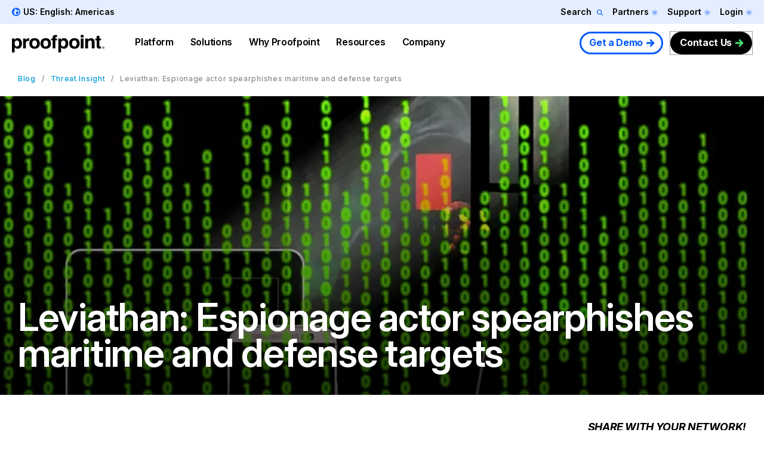

--- FILE ---
content_type: application/javascript; charset=utf-8
request_url: https://go.proofpoint.com/index.php/form/getForm?munchkinId=309-RHV-619&form=19277&url=https%3A%2F%2Fwww.proofpoint.com%2Fus%2Fthreat-insight%2Fpost%2Fleviathan-espionage-actor-spearphishes-maritime-and-defense-targets&callback=jQuery37108031379571778721_1769951288037&_=1769951288038
body_size: 1516
content:
jQuery37108031379571778721_1769951288037({"Id":19277,"Vid":19277,"Status":"approved","Name":"WEB - WW - Blog","Description":"","Layout":"left","GutterWidth":5,"OffsetWidth":5,"HasTwoButtons":true,"SubmitLabel":"Submit","ResetLabel":"Clear","ButtonLocation":"110","LabelWidth":100,"FieldWidth":150,"ToolTipType":"none","FontFamily":"inherit","FontSize":"16px","FontColor":"#333","FontUrl":null,"LineMargin":5,"ProcessorVersion":2,"CreatedByUserid":5109,"ProcessOptions":{"language":"English","locale":"en_US","profiling":{"isEnabled":true,"numberOfProfilingFields":6,"alwaysShowFields":[]},"socialSignOn":{"isEnabled":false,"enabledNetworks":[],"cfId":null,"codeSnippet":null}},"EnableDeferredMode":0,"EnableCaptcha":0,"EnableGlobalFormValidationRule":1,"ButtonType":null,"ButtonImageUrl":null,"ButtonText":null,"ButtonSubmissionText":"Please Wait","ButtonStyle":{"id":14,"className":"mktoNative","css":"","buttonColor":null},"ThemeStyle":{"id":3,"displayOrder":7,"name":"Plain","backgroundColor":"#FFF","layout":"left","fontFamily":"inherit","fontSize":"13px","fontColor":"#333","offsetWidth":5,"gutterWidth":5,"labelWidth":100,"fieldWidth":150,"lineMargin":5,"useBackgroundColorOnPreview":false,"css":".mktoForm fieldset.mkt3-formEditorFieldContainer{border: solid 1px gray;}.mktoForm fieldset.mkt3-formEditorFieldContainer legend{padding:0 1em;}","href":"css\/forms2-theme-plain.css","buttonStyleId":14},"ThemeStyleOverride":"","LiveStreamSettings":null,"rows":[[{"Id":374395,"Name":"Email","IsRequired":true,"Datatype":"email","Maxlength":255,"InputLabel":"Business Email:","InputInitialValue":"","InputSourceChannel":"constant","FieldWidth":200,"LabelWidth":150,"PlaceholderText":"Business Email","ValidationMessage":"Must be valid email. \u003Cspan class='mktoErrorDetail'\u003Eexample@yourdomain.com\u003C\/span\u003E"}],[{"Id":374412,"Name":"blogInterest","Datatype":"hidden","Maxlength":255,"InputLabel":"Blog Interest:","InputInitialValue":"All Blog Posts","InputSourceChannel":"constant","InputSourceSelector":"","FieldWidth":200,"LabelWidth":150,"ProfilingFieldNumber":0}],[{"Id":374398,"Name":"Employees_Picklist__c","IsRequired":true,"Datatype":"hidden","Maxlength":255,"InputLabel":"","InputInitialValue":"","InputSourceChannel":"constant","InputSourceSelector":"","VisibleRows":4,"FieldWidth":200,"LabelWidth":0,"ProfilingFieldNumber":0}],[{"Id":374396,"Name":"State","IsRequired":true,"Datatype":"hidden","Maxlength":255,"DefaultValue":["State\/Province"],"InputLabel":"","InputInitialValue":"","InputSourceChannel":"constant","VisibleRows":4,"FieldWidth":200,"LabelWidth":0,"ProfilingFieldNumber":0,"DisablePrefill":true}],[{"Id":374399,"Name":"Most_Recent_Medium__c","Datatype":"hidden","Maxlength":255,"InputLabel":"Most Recent Source - Channel:","InputInitialValue":"Website","InputSourceChannel":"url","InputSourceSelector":"utm_medium","ProfilingFieldNumber":0,"DisablePrefill":true}],[{"Id":374400,"Name":"Most_Recent_Medium_Detail__c","Datatype":"hidden","Maxlength":255,"InputLabel":"Most Recent Source - Source:","InputInitialValue":"www-pfpt","InputSourceChannel":"url","InputSourceSelector":"utm_source","ProfilingFieldNumber":0,"DisablePrefill":true}],[{"Id":374401,"Name":"Industry","Datatype":"hidden","Maxlength":255,"InputLabel":"Industry:","InputInitialValue":"","InputSourceChannel":"constant","ProfilingFieldNumber":0}],[{"Id":374402,"Name":"Website","Datatype":"hidden","Maxlength":255,"InputLabel":"Website:","InputInitialValue":"","InputSourceChannel":"constant","ProfilingFieldNumber":0}],[{"Id":374403,"Name":"AnnualRevenue","Datatype":"hidden","InputLabel":"Annual Revenue:","InputInitialValue":"","InputSourceChannel":"constant","ProfilingFieldNumber":0}],[{"Id":374404,"Name":"demandbasesid","Datatype":"hidden","Maxlength":255,"InputLabel":"demandbase sid:","InputInitialValue":"","InputSourceChannel":"constant","ProfilingFieldNumber":0}],[{"Id":374405,"Name":"demandBase_Data_Source","Datatype":"hidden","Maxlength":255,"InputLabel":"DemandBase Data Source:","InputInitialValue":"","InputSourceChannel":"constant","ProfilingFieldNumber":0}],[{"Id":374406,"Name":"Primary_Product_Interest__c","Datatype":"hidden","Maxlength":255,"InputLabel":"Primary Product Interest:","InputInitialValue":"","InputSourceChannel":"url","InputSourceSelector":"ppi","VisibleRows":4,"ProfilingFieldNumber":0,"DisablePrefill":true}],[{"Id":374407,"Name":"UTM_Post_ID__c","Datatype":"hidden","Maxlength":50,"InputLabel":"UTM Post ID:","InputInitialValue":"","InputSourceChannel":"url","InputSourceSelector":"postid","ProfilingFieldNumber":0,"DisablePrefill":true}],[{"Id":374408,"Name":"utmcampaign","Datatype":"hidden","Maxlength":255,"InputLabel":"utm_campaign:","InputInitialValue":"","InputSourceChannel":"url","InputSourceSelector":"utm_campaign","ProfilingFieldNumber":0,"DisablePrefill":true}],[{"Id":374409,"Name":"utmterm","Datatype":"hidden","Maxlength":255,"InputLabel":"utm_term:","InputInitialValue":"","InputSourceChannel":"url","InputSourceSelector":"utm_term","ProfilingFieldNumber":0,"DisablePrefill":true}],[{"Id":374410,"Name":"db_employee_count","Datatype":"hidden","InputLabel":"db_employee_count:","InputInitialValue":"","InputSourceChannel":"constant","ProfilingFieldNumber":0,"DisablePrefill":true}],[{"Id":374411,"Name":"Unsubscribed","Datatype":"hidden","InputLabel":"Unsubscribed:","InputInitialValue":"0","InputSourceChannel":"constant","InputSourceSelector":"","ProfilingFieldNumber":0,"DisablePrefill":true}],[{"Id":374397,"Name":"Profiling","Datatype":"profiling","InputInitialValue":"","ProfilingFieldNumber":0,"IsLabelToLeft":true}]],"fieldsetRows":[],"action":null,"munchkinId":"309-RHV-619","dcJsUrl":"","invalidInputMsg":"Invalid Input","formSubmitFailedMsg":"Submission failed, please try again later."});

--- FILE ---
content_type: image/svg+xml
request_url: https://www.proofpoint.com/sites/default/files/nav-icons/pfpt-collaboration-security-icon.svg
body_size: 898
content:
<svg width="40" height="40" viewBox="0 0 40 40" fill="none" xmlns="http://www.w3.org/2000/svg">
<path d="M0 6C0 2.68629 2.68629 0 6 0H34C37.3137 0 40 2.68629 40 6V34C40 37.3137 37.3137 40 34 40H6C2.68629 40 0 37.3137 0 34V6Z" fill="#035BFB" fill-opacity="0.1"/>
<g clip-path="url(#clip0_40000428_5343)">
<path d="M6.87109 20.8887C7.28887 24.7376 9.53776 28.2131 12.9244 30.1776L18.6666 33.4931" stroke="#00ABFF" stroke-width="2" stroke-miterlimit="10"/>
<path d="M21.333 5.86719C22.9952 6.05385 24.613 6.5783 26.0708 7.42274L33.0752 11.4672V18.2227" stroke="#00ABFF" stroke-width="2" stroke-miterlimit="10"/>
<path d="M21.333 33.4131L26.9419 30.1776C30.3286 28.2131 32.5775 24.7376 32.9952 20.8887" stroke="#00ABFF" stroke-width="2" stroke-miterlimit="10"/>
<path d="M6.79102 18.221V11.4654L13.8043 7.42099C15.2977 6.55877 16.951 6.01655 18.6666 5.84766" stroke="#00ABFF" stroke-width="2" stroke-miterlimit="10"/>
<path d="M14.3556 27.7066C11.449 26.0266 9.64453 22.9066 9.64453 19.5466V13.1022L15.2268 9.8755C16.6579 9.04884 18.2845 8.61328 19.9379 8.61328C21.5912 8.61328 23.2179 9.04884 24.649 9.8755L30.2312 13.1022V19.5466C30.2312 22.8977 28.4268 26.0266 25.5201 27.7066L19.9379 30.9244L14.3556 27.6977V27.7066Z" fill="#035BFB"/>
<path d="M19.3862 12.3478L13.1551 23.1478C12.8884 23.6011 13.2173 24.1789 13.7506 24.1789H26.2128C26.7373 24.1789 27.0662 23.61 26.8084 23.1478L20.5773 12.3478C20.3106 11.8945 19.6528 11.8945 19.3862 12.3478Z" fill="#00ABFF"/>
<path d="M20.7557 15.707H19.209V19.5293H20.7557V15.707Z" fill="#035BFB"/>
<path d="M19.9824 22.4258C20.4635 22.4258 20.8535 22.0358 20.8535 21.5547C20.8535 21.0736 20.4635 20.6836 19.9824 20.6836C19.5013 20.6836 19.1113 21.0736 19.1113 21.5547C19.1113 22.0358 19.5013 22.4258 19.9824 22.4258Z" fill="#035BFB"/>
</g>
<defs>
<clipPath id="clip0_40000428_5343">
<rect width="32" height="32" fill="white" transform="translate(4 4)"/>
</clipPath>
</defs>
</svg>


--- FILE ---
content_type: application/javascript; charset=UTF-8
request_url: https://dev.visualwebsiteoptimizer.com/j.php?a=1002484&u=https%3A%2F%2Fwww.proofpoint.com%2Fus%2Fthreat-insight%2Fpost%2Fleviathan-espionage-actor-spearphishes-maritime-and-defense-targets&f=1&vn=1.3
body_size: 15923
content:
(function(){function _vwo_err(e){function gE(e,a){return"https://dev.visualwebsiteoptimizer.com/ee.gif?a=1002484&s=j.php&_cu="+encodeURIComponent(window.location.href)+"&e="+encodeURIComponent(e&&e.message&&e.message.substring(0,1e3)+"&vn=")+(e&&e.code?"&code="+e.code:"")+(e&&e.type?"&type="+e.type:"")+(e&&e.status?"&status="+e.status:"")+(a||"")}var vwo_e=gE(e);try{typeof navigator.sendBeacon==="function"?navigator.sendBeacon(vwo_e):(new Image).src=vwo_e}catch(err){}}try{var extE=0,prevMode=false;window._VWO_Jphp_StartTime = (window.performance && typeof window.performance.now === 'function' ? window.performance.now() : new Date().getTime());;;(function(){window._VWO=window._VWO||{};var aC=window._vwo_code;if(typeof aC==='undefined'){window._vwo_mt='dupCode';return;}if(window._VWO.sCL){window._vwo_mt='dupCode';window._VWO.sCDD=true;try{if(aC){clearTimeout(window._vwo_settings_timer);var h=document.querySelectorAll('#_vis_opt_path_hides');var x=h[h.length>1?1:0];x&&x.remove();}}catch(e){}return;}window._VWO.sCL=true;;window._vwo_mt="live";var localPreviewObject={};var previewKey="_vis_preview_"+1002484;var wL=window.location;;try{localPreviewObject[previewKey]=window.localStorage.getItem(previewKey);JSON.parse(localPreviewObject[previewKey])}catch(e){localPreviewObject[previewKey]=""}try{window._vwo_tm="";var getMode=function(e){var n;if(window.name.indexOf(e)>-1){n=window.name}else{n=wL.search.match("_vwo_m=([^&]*)");n=n&&atob(decodeURIComponent(n[1]))}return n&&JSON.parse(n)};var ccMode=getMode("_vwo_cc");if(window.name.indexOf("_vis_heatmap")>-1||window.name.indexOf("_vis_editor")>-1||ccMode||window.name.indexOf("_vis_preview")>-1){try{if(ccMode){window._vwo_mt=decodeURIComponent(wL.search.match("_vwo_m=([^&]*)")[1])}else if(window.name&&JSON.parse(window.name)){window._vwo_mt=window.name}}catch(e){if(window._vwo_tm)window._vwo_mt=window._vwo_tm}}else if(window._vwo_tm.length){window._vwo_mt=window._vwo_tm}else if(location.href.indexOf("_vis_opt_preview_combination")!==-1&&location.href.indexOf("_vis_test_id")!==-1){window._vwo_mt="sharedPreview"}else if(localPreviewObject[previewKey]){window._vwo_mt=JSON.stringify(localPreviewObject)}if(window._vwo_mt!=="live"){;if(typeof extE!=="undefined"){extE=1}if(!getMode("_vwo_cc")){(function(){var cParam='';try{if(window.VWO&&window.VWO.appliedCampaigns){var campaigns=window.VWO.appliedCampaigns;for(var cId in campaigns){if(campaigns.hasOwnProperty(cId)){var v=campaigns[cId].v;if(cId&&v){cParam='&c='+cId+'-'+v+'-1';break;}}}}}catch(e){}var prevMode=false;_vwo_code.load('https://dev.visualwebsiteoptimizer.com/j.php?mode='+encodeURIComponent(window._vwo_mt)+'&a=1002484&f=1&u='+encodeURIComponent(window._vis_opt_url||document.URL)+'&eventArch=true'+cParam,{sL:window._vwo_code.sL});if(window._vwo_code.sL){prevMode=true;}})();}else{(function(){window._vwo_code&&window._vwo_code.finish();_vwo_ccc={u:"/j.php?a=1002484&u=https%3A%2F%2Fwww.proofpoint.com%2Fus%2Fthreat-insight%2Fpost%2Fleviathan-espionage-actor-spearphishes-maritime-and-defense-targets&f=1&vn=1.3"};var s=document.createElement("script");s.src="https://app.vwo.com/visitor-behavior-analysis/dist/codechecker/cc.min.js?r="+Math.random();document.head.appendChild(s)})()}}}catch(e){var vwo_e=new Image;vwo_e.src="https://dev.visualwebsiteoptimizer.com/ee.gif?s=mode_det&e="+encodeURIComponent(e&&e.stack&&e.stack.substring(0,1e3)+"&vn=");aC&&window._vwo_code.finish()}})();
;;window._vwo_cookieDomain="proofpoint.com";;;;_vwo_surveyAssetsBaseUrl="https://cdn.visualwebsiteoptimizer.com/";;if(prevMode){return}if(window._vwo_mt === "live"){window.VWO=window.VWO||[];window._vwo_acc_id=1002484;window.VWO._=window.VWO._||{};;;window.VWO.visUuid="DFDED5D7F71B24DF7BB03D8CCD08E5842|f4cffdfc4771f0cf07fcce6f305bce16";
;_vwo_code.sT=_vwo_code.finished();(function(c,a,e,d,b,z,g,sT){if(window.VWO._&&window.VWO._.isBot)return;const cookiePrefix=window._vwoCc&&window._vwoCc.cookiePrefix||"";const useLocalStorage=sT==="ls";const cookieName=cookiePrefix+"_vwo_uuid_v2";const escapedCookieName=cookieName.replace(/([.*+?^${}()|[\]\\])/g,"\\$1");const cookieDomain=g;function getValue(){if(useLocalStorage){return localStorage.getItem(cookieName)}else{const regex=new RegExp("(^|;\\s*)"+escapedCookieName+"=([^;]*)");const match=e.cookie.match(regex);return match?decodeURIComponent(match[2]):null}}function setValue(value,days){if(useLocalStorage){localStorage.setItem(cookieName,value)}else{e.cookie=cookieName+"="+value+"; expires="+new Date(864e5*days+ +new Date).toGMTString()+"; domain="+cookieDomain+"; path=/"}}let existingValue=null;if(sT){const cookieRegex=new RegExp("(^|;\\s*)"+escapedCookieName+"=([^;]*)");const cookieMatch=e.cookie.match(cookieRegex);const cookieValue=cookieMatch?decodeURIComponent(cookieMatch[2]):null;const lsValue=localStorage.getItem(cookieName);if(useLocalStorage){if(lsValue){existingValue=lsValue;if(cookieValue){e.cookie=cookieName+"=; expires=Thu, 01 Jan 1970 00:00:01 GMT; domain="+cookieDomain+"; path=/"}}else if(cookieValue){localStorage.setItem(cookieName,cookieValue);e.cookie=cookieName+"=; expires=Thu, 01 Jan 1970 00:00:01 GMT; domain="+cookieDomain+"; path=/";existingValue=cookieValue}}else{if(cookieValue){existingValue=cookieValue;if(lsValue){localStorage.removeItem(cookieName)}}else if(lsValue){e.cookie=cookieName+"="+lsValue+"; expires="+new Date(864e5*366+ +new Date).toGMTString()+"; domain="+cookieDomain+"; path=/";localStorage.removeItem(cookieName);existingValue=lsValue}}a=existingValue||a}else{const regex=new RegExp("(^|;\\s*)"+escapedCookieName+"=([^;]*)");const match=e.cookie.match(regex);a=match?decodeURIComponent(match[2]):a}-1==e.cookie.indexOf("_vis_opt_out")&&-1==d.location.href.indexOf("vwo_opt_out=1")&&(window.VWO.visUuid=a),a=a.split("|"),b=new Image,g=window._vis_opt_domain||c||d.location.hostname.replace(/^www\./,""),b.src="https://dev.visualwebsiteoptimizer.com/v.gif?cd="+(window._vis_opt_cookieDays||0)+"&a=1002484&d="+encodeURIComponent(d.location.hostname.replace(/^www\./,"") || c)+"&u="+a[0]+"&h="+a[1]+"&t="+z,d.vwo_iehack_queue=[b],setValue(a.join("|"),366)})("proofpoint.com",window.VWO.visUuid,document,window,0,_vwo_code.sT,"proofpoint.com","false"||null);
;clearTimeout(window._vwo_settings_timer);window._vwo_settings_timer=null;VWO.load_co=function(a,opts={}){var b=document.createElement('script');b.src=a;b.crossOrigin='anonymous';b.type='text/javascript';b.fetchPriority='high';opts.defer&&(b.defer=!0);b.innerText;b.onerror=function(){if(gcpfb(a,VWO.load_co)){return;}_vwo_code.finish();(new Image()).src='https://dev.visualwebsiteoptimizer.com/ee.gif?a=1002484&s=j.php&e=loading_failure:'+a;};document.getElementsByTagName('head')[0].appendChild(b);};
;;;;var vwoCode=window._vwo_code;if(vwoCode.filterConfig&&vwoCode.filterConfig.filterTime==="balanced"){vwoCode.removeLoaderAndOverlay()}var vwo_CIF=false;var UAP=false;;;var _vwo_style=document.getElementById('_vis_opt_path_hides'),_vwo_css=(vwoCode.hide_element_style?vwoCode.hide_element_style():'{opacity:0 !important;filter:alpha(opacity=0) !important;background:none !important;transition:none !important;}')+':root {--vwo-el-opacity:0 !important;--vwo-el-filter:alpha(opacity=0) !important;--vwo-el-bg:none !important;--vwo-el-ts:none !important;}',_vwo_text="" + _vwo_css;if (_vwo_style) { var e = _vwo_style.classList.contains("_vis_hide_layer") && _vwo_style; if (UAP && !UAP() && vwo_CIF && !vwo_CIF()) { e ? e.parentNode.removeChild(e) : _vwo_style.parentNode.removeChild(_vwo_style) } else { if (e) { var t = _vwo_style = document.createElement("style"), o = document.getElementsByTagName("head")[0], s = document.querySelector("#vwoCode"); t.setAttribute("id", "_vis_opt_path_hides"), s && t.setAttribute("nonce", s.nonce), t.setAttribute("type", "text/css"), o.appendChild(t) } if (_vwo_style.styleSheet) _vwo_style.styleSheet.cssText = _vwo_text; else { var l = document.createTextNode(_vwo_text); _vwo_style.appendChild(l) } e ? e.parentNode.removeChild(e) : _vwo_style.removeChild(_vwo_style.childNodes[0])}};window.VWO.ssMeta = { enabled: 0, noSS: 0 };;;VWO._=VWO._||{};window._vwo_clicks=false;VWO._.allSettings=(function(){return{dataStore:{campaigns:{3:{"urlRegex":"^.*$","id":3,"manual":false,"pc_traffic":100,"aK":1,"wl":"","combs":{"1":1},"ep":1733508981000,"clickmap":0,"triggers":["21837748"],"multiple_domains":0,"ibe":1,"mt":[],"stag":0,"main":true,"segment_code":"true","version":2,"metrics":[],"name":"Recording","cEV":1,"exclude_url":"","globalCode":[],"goals":{"1":{"urlRegex":"^.*$","excludeUrl":"","mca":false,"pUrl":"^.*$","type":"ENGAGEMENT"}},"comb_n":{"1":"website"},"bl":"","status":"RUNNING","sections":{"1":{"triggers":[],"variations":{"1":[]},"editorXPaths":{"1":[]},"path":"","globalWidgetSnippetIds":{"1":[]}}},"type":"ANALYZE_RECORDING","ss":null}, 53:{"urlRegex":".*","id":53,"manual":false,"pc_traffic":100,"goals":{"1":{"mca":false,"type":"CUSTOM_GOAL","url":"body > div.limit-width-wrapper > div.dialog-off-canvas-main-canvas > div.header-nav.js-initialized.header-nav--transparent.js-is-top > div.header-nav__main > div > div.header-nav__buttons > a","identifier":"vwo_dom_click"}},"cEV":1,"combs":[],"ep":1769718392000,"clickmap":0,"multiple_domains":0,"ibe":1,"stag":0,"segment_code":"true","version":2,"metrics":[{"metricId":1571843,"type":"m","id":1}],"name":"Contact Us Nav Report","exclude_url":"","globalCode":[],"mt":{"1":"15934688"},"triggers":["22256902"],"status":"RUNNING","comb_n":[],"sections":{"1":{"triggers":[],"path":"","variations":[]}},"type":"INSIGHTS_METRIC","ss":null}, 1:{"urlRegex":"^.*$","id":1,"manual":false,"pc_traffic":100,"goals":{"1":{"urlRegex":"^.*$","excludeUrl":"","mca":false,"pUrl":"^.*$","type":"ENGAGEMENT"}},"cEV":1,"combs":{"1":1},"ep":1733431939000,"clickmap":0,"multiple_domains":0,"ibe":1,"stag":0,"main":true,"segment_code":"true","version":2,"metrics":[],"name":"Heatmap","exclude_url":"","globalCode":[],"mt":[],"triggers":["21867859"],"status":"RUNNING","comb_n":{"1":"website"},"sections":{"1":{"triggers":[],"variations":{"1":[]},"variation_names":{"1":"website"},"editorXPaths":{"1":[]},"path":"","globalWidgetSnippetIds":{"1":[]}}},"type":"ANALYZE_HEATMAP","ss":null}, 51:{"urlRegex":".*","id":51,"manual":false,"pc_traffic":100,"goals":{"2":{"mca":true,"type":"CUSTOM_GOAL","identifier":"vwo_pageView"},"3":{"mca":true,"type":"CUSTOM_GOAL","identifier":"vwo_pageView"},"4":{"mca":true,"type":"CUSTOM_GOAL","identifier":"vwo_pageView"},"5":{"mca":true,"type":"CUSTOM_GOAL","url":"#block-particle-content > div > div.landing-hero.landing-hero__constrain-bg-img > div > div > div.landing-hero__content_wrapper > div > div > div.landing-hero__links > div:nth-child(1)","identifier":"vwo_dom_click"},"6":{"mca":true,"type":"CUSTOM_GOAL","url":"#mktoForm_3331 > div.mktoButtonRow > span > button","identifier":"vwo_dom_click"},"1":{"mca":true,"type":"CUSTOM_GOAL","identifier":"vwo_pageView"}},"cEV":1,"combs":{"1":1},"ep":1768486772000,"clickmap":0,"multiple_domains":0,"ibe":1,"stag":0,"segment_code":"true","version":2,"metrics":[{"metricId":0,"type":"g","id":1},{"metricId":0,"type":"g","id":2},{"metricId":0,"type":"g","id":3},{"metricId":0,"type":"g","id":4},{"metricId":0,"type":"g","id":5},{"metricId":0,"type":"g","id":6}],"name":"DS_Product_Form Submission","exclude_url":"","globalCode":[],"mt":{"2":"21869932","3":"21869935","4":"21869938","5":"21869941","6":"21869944","1":"21869929"},"triggers":["21869926"],"status":"RUNNING","comb_n":{"1":"website"},"sections":{"1":{"triggers":[],"variations":{"1":[]},"editorXPaths":{"1":[]},"path":"","globalWidgetSnippetIds":{"1":[]}}},"type":"INSIGHTS_FUNNEL","ss":null}, 36:{"urlRegex":"","aMTP":1,"mt":{"1":"20337508","2":"20337511"},"id":36,"manual":false,"pc_traffic":100,"goals":{"1":{"mca":false,"type":"CUSTOM_GOAL","url":"._vwo_coal_1762468748709","identifier":null},"2":{"mca":false,"type":"CUSTOM_GOAL","url":"._vwo_coal_1762468771754","identifier":null}},"cEV":1,"combs":{"1":0,"2":1},"triggers":[19939838],"ep":1758822280000,"clickmap":0,"pg_config":["2973064"],"multiple_domains":0,"ibe":0,"muts":{"post":{"enabled":true,"refresh":true}},"stag":0,"metrics":[{"metricId":0,"type":"g","id":1},{"metricId":0,"type":"g","id":2}],"segment_code":"_vwo_t.cm('eO', 'poll','_vwo_s().f_n_b(_vwo_s().jv(\\'window.vwo_6sense_company_details\\'))')","version":4,"varSegAllowed":true,"name":"Customer Stories - 6Sense DS","ps":true,"exclude_url":"","iType":{"type":"TARGETING","v":1},"pgre":true,"comb_n":{"1":"Original","2":"Columbia-Univ"},"status":"RUNNING","globalCode":{"pre":"GL_1002484_36_pre","post":"GL_1002484_36_post"},"sections":{"1":{"sen":{"1":true,"2":true},"segment":{"1":"true","2":"(_vwo_t.cm('eO', 'poll','_vwo_s().f_n_b(_vwo_s().jv(\\'window.vwo_6sense_company_details.segments.names.indexOf(837582) > -1\\'))'))"},"triggers":{"1":"19939847","2":"20337505"},"variation_names":{"1":"Original","2":"Columbia-Univ"},"variations":{"1":[{"xpath":".customer-story-spotlight__video","tag":"C_1002484_36_1_1_0","rtag":"R_1002484_36_1_1_0","dHE":true},{"xpath":".global-elements__cta-btn-secondary","tag":"C_1002484_36_1_1_1","rtag":"R_1002484_36_1_1_1","dHE":true}],"2":[{"tag":"C_1002484_36_1_2_0","rtag":"R_1002484_36_1_2_0","xpath":".customer-spotlight__headline"},{"tag":"C_1002484_36_1_2_1","rtag":"R_1002484_36_1_2_1","xpath":".customer-spotlight__description"},{"tag":"C_1002484_36_1_2_2","rtag":"R_1002484_36_1_2_2","xpath":".customer-story-spotlight__video"},{"tag":"C_1002484_36_1_2_3","rtag":"R_1002484_36_1_2_3","xpath":".customer-story-spotlight__logo > img:nth-of-type(1)"},{"tag":"C_1002484_36_1_2_4","rtag":"R_1002484_36_1_2_4","xpath":".global-elements__cta-btn-secondary"}]},"path":"","globalWidgetSnippetIds":{"1":[],"2":[]}}},"type":"VISUAL_AB","ss":{"js":["function() {\n\tvar clear = function() {\n\t\texecuteTrigger();\n\t\tclearInterval(interval);\n\t}\n\tvar interval = setInterval(function() {\n\t\tif (window.vwo_6sense_company_details) {\n\t\t\tclear();\n\t\t}\n\t}, 10);\n\tsetTimeout(function() {\n\t\tclear();\n\t}, 5000);\n}\n"],"pu":"_vwo_u.cm('eO','js','0')"}}, 31:{"urlRegex":"","aMTP":1,"id":31,"manual":false,"pc_traffic":100,"goals":{"2":{"mca":false,"type":"CUSTOM_GOAL","identifier":"vwo_engagement"},"3":{"mca":false,"type":"CUSTOM_GOAL","identifier":"vwo_pageUnload"},"1":{"mca":false,"type":"CUSTOM_GOAL","identifier":"vwo_dom_click"}},"mt":{"2":"15476915","3":"15934682","1":"20229730"},"combs":{"2":0.5,"3":0.5,"1":0},"triggers":[18208109],"ep":1757454992000,"clickmap":0,"pg_config":["2750593"],"multiple_domains":0,"ibe":0,"muts":{"post":{"enabled":true,"refresh":true}},"stag":0,"metrics":[{"metricId":0,"type":"g","id":1},{"metricId":1564544,"type":"m","id":2},{"metricId":1571834,"type":"m","id":3}],"segment_code":"(_vwo_t.cm('eO', 'poll','_vwo_s().f_n_b(_vwo_s().jv(\\'window.vwo_6sense_company_details.segments.names.indexOf(2168534) > -1\\'))')) && _vwo_t.cm('eO', 'poll','_vwo_s().f_n_b(_vwo_s().jv(\\'window.vwo_6sense_company_details\\'))')","version":4,"varSegAllowed":true,"name":"Prime - Top Resources","ps":true,"exclude_url":"","iType":{"type":"TARGETING","v":1},"pgre":true,"comb_n":{"2":"Prime-Assets-&-Images","3":"Prime-Assets-&-Generic-Images","1":"Original"},"status":"RUNNING","globalCode":{"pre":"GL_1002484_31_pre","post":"GL_1002484_31_post"},"sections":{"1":{"sen":{"2":true,"3":true,"1":true},"triggers":{"2":"18208111","3":"18208111","1":"18208111"},"segment":{"2":"true","3":"true","1":"true"},"priority":[2,3,1],"variation_names":{"2":"Prime-Assets-&-Images","3":"Prime-Assets-&-Generic-Images","1":"Original"},"variations":{"2":[{"rtag":"R_1002484_31_1_2_0","tag":"C_1002484_31_1_2_0","iT":true,"xpath":".resources-library-featured__items > div:nth-of-type(2) > div:nth-of-type(1)"},{"tag":"C_1002484_31_1_2_1","rtag":"R_1002484_31_1_2_1","xpath":".resources-library-featured__items > div:nth-of-type(1) > div:nth-of-type(1)"},{"rtag":"R_1002484_31_1_2_2","tag":"C_1002484_31_1_2_2","iT":true,"xpath":".resources-library-featured__items > div:nth-of-type(3) > div:nth-of-type(1)"}],"3":[{"rtag":"R_1002484_31_1_3_0","tag":"C_1002484_31_1_3_0","iT":true,"xpath":".resources-library-featured__items > div:nth-of-type(2) > div:nth-of-type(1)"},{"tag":"C_1002484_31_1_3_1","rtag":"R_1002484_31_1_3_1","xpath":".resources-library-featured__items > div:nth-of-type(1) > div:nth-of-type(1)"},{"rtag":"R_1002484_31_1_3_2","tag":"C_1002484_31_1_3_2","iT":true,"xpath":".resources-library-featured__items > div:nth-of-type(3) > div:nth-of-type(1)"}],"1":[]},"path":"","globalWidgetSnippetIds":{"2":[],"3":[],"1":[]}}},"type":"VISUAL_AB","ss":{"pu":"_vwo_u.cm('eO','js','1')","csa":0,"js":{"1":"function() {\n\tvar clear = function () {\n\t\texecuteTrigger();\n\t\tclearInterval(interval);\n\t}\n\tvar interval = setInterval(function () {\n\t\tif (window.vwo_6sense_company_details) {\n\t\t\tclear();\n\t\t}\n\t}, 10);\n\tsetTimeout(function () {\n\t\tclear();\n\t}, 5000);\n}\n"}}}, 38:{"urlRegex":"","aMTP":1,"mt":{"10":"20305453","3":"20305447","12":"20230486","5":"20305450","6":"15476918","13":"20305459","11":"20305456"},"id":38,"manual":false,"pc_traffic":100,"goals":{"10":{"mca":false,"type":"CUSTOM_GOAL","identifier":"gtm.offerEngaged"},"3":{"mca":false,"type":"CUSTOM_GOAL","identifier":"vwo_dom_click"},"12":{"mca":false,"type":"CUSTOM_GOAL","identifier":"gtm.offerEngaged"},"5":{"mca":false,"type":"CUSTOM_GOAL","url":"._vwo_coal_1761086489690","identifier":null},"6":{"mca":false,"type":"CUSTOM_GOAL","identifier":"vwo_dom_submit"},"13":{"mca":false,"type":"CUSTOM_GOAL","identifier":"gtm.offerEngaged"},"11":{"mca":false,"type":"CUSTOM_GOAL","identifier":"gtm.offerEngaged"}},"cEV":1,"combs":{"2":0.5,"3":0.5,"1":0},"triggers":[19939838],"ep":1760994684000,"clickmap":0,"pg_config":["2933132"],"multiple_domains":0,"ibe":0,"muts":{"post":{"enabled":true,"refresh":true}},"stag":0,"metrics":[{"metricId":0,"type":"g","id":3},{"metricId":0,"type":"g","id":5},{"metricId":1564547,"type":"m","id":6},{"metricId":0,"type":"g","id":10},{"metricId":0,"type":"g","id":11},{"metricId":1955452,"type":"m","id":12},{"metricId":0,"type":"g","id":13}],"segment_code":"_vwo_t.cm('eO', 'poll','_vwo_s().f_n_b(_vwo_s().jv(\\'window.vwo_6sense_company_details\\'))')","version":4,"varSegAllowed":true,"name":"Resource - Top Resources - \n6Sense DS","ps":true,"exclude_url":"","iType":{"type":"TARGETING","v":1},"pgre":true,"comb_n":{"2":"DS_SB-heavy","3":"DS_Report-heavy","1":"Original"},"status":"RUNNING","globalCode":{"pre":"GL_1002484_38_pre","post":"GL_1002484_38_post"},"sections":{"1":{"sen":{"2":true,"3":true,"1":true},"segment":{"2":"(_vwo_t.cm('eO', 'poll','_vwo_s().f_n_b(_vwo_s().jv(\\'window.vwo_6sense_company_details.segments.names.indexOf(837582) > -1\\'))'))","3":"(_vwo_t.cm('eO', 'poll','_vwo_s().f_n_b(_vwo_s().jv(\\'window.vwo_6sense_company_details.segments.names.indexOf(837582) > -1\\'))'))","1":"true"},"triggers":{"2":"20305441","3":"20305444","1":"19939847"},"variation_names":{"2":"DS_SB-heavy","3":"DS_Report-heavy","1":"Original"},"variations":{"2":[{"rtag":"R_1002484_38_1_2_0","tag":"C_1002484_38_1_2_0","iT":true,"xpath":".resources-library-featured"}],"3":[{"rtag":"R_1002484_38_1_3_0","tag":"C_1002484_38_1_3_0","iT":true,"xpath":".resources-library-featured"}],"1":[{"xpath":".resources-library-featured","tag":"C_1002484_38_1_1_0","rtag":"R_1002484_38_1_1_0","dHE":true}]},"path":"","globalWidgetSnippetIds":{"2":[],"3":[],"1":[]}}},"type":"VISUAL_AB","ss":{"js":["function() {\n\tvar clear = function () {\n\t\texecuteTrigger();\n\t\tclearInterval(interval);\n\t}\n\tvar interval = setInterval(function () {\n\t\tif (window.vwo_6sense_company_details) {\n\t\t\tclear();\n\t\t}\n\t}, 10);\n\tsetTimeout(function () {\n\t\tclear();\n\t}, 5000);\n}\n"],"pu":"_vwo_u.cm('eO','js','0')"}}, 39:{"urlRegex":"","aMTP":1,"mt":{"2":"19939862","3":"20230486","1":"21541645"},"id":39,"manual":false,"pc_traffic":100,"goals":{"2":{"mca":false,"type":"CUSTOM_GOAL","identifier":"gtm.offerEngaged"},"3":{"mca":false,"type":"CUSTOM_GOAL","identifier":"gtm.offerEngaged"},"1":{"mca":false,"type":"CUSTOM_GOAL","url":"._vwo_coal_1763415529693","identifier":null}},"cEV":1,"combs":{"2":0.25,"3":0.25,"4":0.25,"5":0.25,"1":0},"triggers":["19939838"],"ep":1762458976000,"clickmap":0,"pg_config":["2973085"],"multiple_domains":0,"ibe":1,"muts":{"post":{"enabled":true,"refresh":true}},"stag":0,"metrics":[{"metricId":0,"type":"g","id":1},{"metricId":1929851,"type":"m","id":2},{"metricId":1955452,"type":"m","id":3}],"segment_code":"_vwo_t.cm('eO', 'poll','_vwo_s().f_n_b(_vwo_s().jv(\\'window.vwo_6sense_company_details\\'))')","version":4,"varSegAllowed":true,"name":"DS product HP - Hero - 6Sense DS","ps":true,"exclude_url":"","iType":{"type":"TARGETING","v":1},"pgre":true,"comb_n":{"2":"Original---New-Visitor","3":"New-copy---New-Visitor","4":"New-copy---Return-Visitor","5":"Original---Return-Visitor","1":"Original"},"status":"RUNNING","globalCode":{"pre":"GL_1002484_39_pre","post":"GL_1002484_39_post"},"sections":{"1":{"sen":{"2":true,"3":true,"4":true,"5":true,"1":true},"triggers":{"2":"21541633","3":"21541636","4":"21541639","5":"21541642","1":"19939847"},"segment":{"2":"((_vwo_t.cm('eO', 'poll','_vwo_s().f_n_b(_vwo_s().jv(\\'window.vwo_6sense_company_details.segments.names.indexOf(837582) > -1\\'))') && _vwo_s().f_e(_vwo_s().vt(),'new')))","3":"((_vwo_t.cm('eO', 'poll','_vwo_s().f_n_b(_vwo_s().jv(\\'window.vwo_6sense_company_details.segments.names.indexOf(837582) > -1\\'))') && _vwo_s().f_e(_vwo_s().vt(),'new')))","4":"((_vwo_t.cm('eO', 'poll','_vwo_s().f_n_b(_vwo_s().jv(\\'window.vwo_6sense_company_details.segments.names.indexOf(837582) > -1\\'))') && _vwo_s().f_e(_vwo_s().vt(),'ret')))","5":"((_vwo_t.cm('eO', 'poll','_vwo_s().f_n_b(_vwo_s().jv(\\'window.vwo_6sense_company_details.segments.names.indexOf(837582) > -1\\'))') && _vwo_s().f_e(_vwo_s().vt(),'ret')))","1":"true"},"variations":{"2":[{"xpath":".landing-hero__button--desktop > a:nth-of-type(1)","tag":"C_1002484_39_1_2_0","rtag":"R_1002484_39_1_2_0","dHE":true}],"3":[{"rtag":"R_1002484_39_1_3_0","tag":"C_1002484_39_1_3_0","iT":true,"xpath":".landing-hero__header"},{"rtag":"R_1002484_39_1_3_1","tag":"C_1002484_39_1_3_1","iT":true,"xpath":".vwo_tm_1763416817827 <vwo_sep> P:tm('Unified data security with a human-centric, adaptive and comprehensive approach.')"},{"xpath":".landing-hero__button--desktop > a:nth-of-type(1)","tag":"C_1002484_39_1_3_2","rtag":"R_1002484_39_1_3_2","dHE":true}],"4":[{"rtag":"R_1002484_39_1_4_0","tag":"C_1002484_39_1_4_0","iT":true,"xpath":".landing-hero__header"},{"rtag":"R_1002484_39_1_4_1","tag":"C_1002484_39_1_4_1","iT":true,"xpath":".vwo_tm_1763416817827 <vwo_sep> P:tm('Unified data security with a human-centric, adaptive and comprehensive approach.')"},{"xpath":".landing-hero__button--desktop > a:nth-of-type(1)","tag":"C_1002484_39_1_4_2","rtag":"R_1002484_39_1_4_2","dHE":true}],"5":[{"rtag":"R_1002484_39_1_5_0","tag":"C_1002484_39_1_5_0","iT":true,"xpath":".landing-hero__header"},{"rtag":"R_1002484_39_1_5_1","tag":"C_1002484_39_1_5_1","iT":true,"xpath":".vwo_tm_1763416817827 <vwo_sep> P:tm('Unified data security with a human-centric, adaptive and comprehensive approach.')"},{"xpath":".landing-hero__button--desktop > a:nth-of-type(1)","tag":"C_1002484_39_1_5_2","rtag":"R_1002484_39_1_5_2","dHE":true}],"1":[{"xpath":".landing-hero__button--desktop > a:nth-of-type(1)","tag":"C_1002484_39_1_1_0","rtag":"R_1002484_39_1_1_0","dHE":true}]},"variation_names":{"2":"Original---New-Visitor","3":"New-copy---New-Visitor","4":"New-copy---Return-Visitor","5":"Original---Return-Visitor","1":"Original"},"editorXPaths":{"2":[],"3":[],"4":[],"5":[],"1":[]},"path":"","globalWidgetSnippetIds":{"2":[],"3":[],"4":[],"5":[],"1":[]}}},"type":"VISUAL_AB","ss":{"js":["function() {\n\tvar clear = function () {\n\t\texecuteTrigger();\n\t\tclearInterval(interval);\n\t}\n\tvar interval = setInterval(function () {\n\t\tif (window.vwo_6sense_company_details) {\n\t\t\tclear();\n\t\t}\n\t}, 10);\n\tsetTimeout(function () {\n\t\tclear();\n\t}, 5000);\n}\n"],"pu":"_vwo_u.cm('eO','js','0')"}}},changeSets:{},plugins:{"IP":"52.14.225.244","DACDNCONFIG":{"SST":false,"aSM":false,"CKLV":false,"SD":false,"CJ":false,"RDBG":false,"DNDOFST":1000,"jsConfig":{"m360":1,"ast":1,"earc":1,"se":1,"vqe":false,"ge":1,"ele":1,"ivocpa":false,"recData360Enabled":1,"histEnabled":1,"iche":1},"SCC":"{\"cache\":0}","debugEvt":false,"AST":true,"CINSTJS":false,"FB":false,"BSECJ":false,"eNC":false,"IAF":false,"CRECJS":false,"PRTHD":false,"DT":{"SEGMENTCODE":"function(){ return _vwo_s().f_e(_vwo_s().dt(),'mobile') };","DELAYAFTERTRIGGER":1000,"DEVICE":"mobile","TC":"function(){ return _vwo_t.cm('eO','js',VWO._.dtc.ctId); };"},"SPA":true,"CSHS":false,"SPAR":false,"DONT_IOS":false,"DLRE":false,"UCP":false},"PIICONFIG":false,"ACCTZ":"GMT","UA":{"ps":"desktop:false:Mac OS X:10.15.7:ClaudeBot:1:Spider","os":"MacOS","dt":"spider","br":"Other","de":"Other"},"GEO":{"conC":"NA","cc":"US","cEU":"","vn":"geoip2","rn":"Ohio","cn":"United States","r":"OH","c":"Columbus"},"LIBINFO":{"TRACK":{"HASH":"13868f8d526ad3d74df131c9d3ab264bbr","LIB_SUFFIX":""},"SURVEY":{"HASH":"353cdf4b76396a69267902eedeb23961br"},"WORKER":{"HASH":"70faafffa0475802f5ee03ca5ff74179br"},"SURVEY_HTML":{"HASH":"9e434dd4255da1c47c8475dbe2dcce30br"},"SURVEY_DEBUG_EVENTS":{"HASH":"91d000aaba2a8e161d634c8c369dfbc1br"},"DEBUGGER_UI":{"HASH":"ac2f1194867fde41993ef74a1081ed6bbr"},"OPA":{"HASH":"88b9927e32a9e07865e4a4823816392dbr","PATH":"\/4.0"},"HEATMAP_HELPER":{"HASH":"c5d6deded200bc44b99989eeb81688a4br"},"EVAD":{"HASH":"","LIB_SUFFIX":""}}},vwoData:{"gC":null,"pR":[]},crossDomain:{},integrations:{},events:{"vwo_survey_surveyCompleted":{},"vwo_survey_reachedThankyou":{},"vwo_survey_questionAttempted":{},"vwo_survey_close":{},"vwo_vA":{},"vwo_survey_submit":{},"vwo_survey_questionShown":{},"vwo_survey_display":{},"vwo_survey_complete":{},"vwo_survey_attempt":{},"gtm.leadFormSubmitted":{},"gtm.form_submit":{},"gtm.offerEngaged":{},"vwo_variationShown":{},"vwo_debugLogs":{},"vwo_dom_click":{"nS":["target.innerText","target"]},"vwo_trackGoalVisited":{},"vwo_newSessionCreated":{},"vwo_syncVisitorProp":{},"vwo_dom_submit":{},"vwo_pageView":{},"vwo_analyzeHeatmap":{},"vwo_analyzeRecording":{},"vwo_analyzeForm":{},"vwo_sessionSync":{},"vwo_screenViewed":{},"vwo_log":{},"vwo_sdkDebug":{},"vwo_surveyQuestionSubmitted":{},"vwo_surveyCompleted":{},"vwo_surveyDisplayed":{},"vwo_timer":{"nS":["timeSpent"]},"vwo_conversion":{},"vwo_leaveIntent":{},"vwo_surveyQuestionAttempted":{},"vwo_customTrigger":{},"vwo_revenue":{},"vwo_customConversion":{},"vwo_dom_hover":{},"vwo_goalVisit":{"nS":["expId"]},"vwo_fmeSdkInit":{},"vwo_surveyAttempted":{},"vwo_dom_scroll":{"nS":["pxBottom","bottom","top","pxTop"]},"vwo_errorOnPage":{},"vwo_recommendation_block_shown":{},"vwo_tabIn":{},"vwo_performance":{},"vwo_repeatedHovered":{},"vwo_repeatedScrolled":{},"vwo_tabOut":{},"vwo_pageRefreshed":{},"vwo_selection":{},"vwo_copy":{},"vwo_quickBack":{},"vwo_cursorThrashed":{},"vwo_surveyExtraData":{},"vwo_surveyQuestionDisplayed":{},"vwo_surveyClosed":{},"vwo_pageUnload":{},"vwo_orientationChanged":{},"vwo_appTerminated":{},"vwo_appGoesInBackground":{},"vwo_appComesInForeground":{},"vwo_autoCapture":{},"vwo_zoom":{},"vwo_longPress":{},"vwo_scroll":{},"vwo_singleTap":{},"vwo_appNotResponding":{},"vwo_appCrashed":{},"vwo_mouseout":{},"vwo_doubleTap":{},"vwo_appLaunched":{},"vwo_fling":{},"vwo_networkChanged":{},"vwo_page_session_count":{},"vwo_rC":{},"vwo_sdkUsageStats":{}},visitorProps:{"vwo_email":{},"vwo_domain":{}},uuid:"DFDED5D7F71B24DF7BB03D8CCD08E5842",syV:{},syE:{},cSE:{},CIF:false,syncEvent:"sessionCreated",syncAttr:"sessionCreated"},sCIds:{},oCids:["3","53","1","51","36","31","38","39"],triggers:{"21541642":{"cnds":["a",["o",{"id":1000,"event":"vwo_timer","filters":[["tags.js_740923ae378d5a2f6e965893157628f9","gt","-1"]],"exitTrigger":"21541630"},{"id":1001,"event":"vwo_pageView","filters":[["tags.js_740923ae378d5a2f6e965893157628f9","gt","-1"]]}],{"id":1002,"event":"vwo_pageView","filters":[["visitorType","eq","ret"]]},{"id":502,"event":"trigger.19939838"}],"dslv":2},"5":{"cnds":[{"event":"vwo_postInit","id":101}]},"8":{"cnds":[{"event":"vwo_pageView","id":102}]},"21838315":{"cnds":["a",{"id":1000,"event":"vwo_pageView","filters":[]},{"id":1002,"event":"vwo_pageView","filters":[["page.url","pgc","3126430"]]}],"dslv":2},"18208109":{"cnds":["a",{"id":1003,"event":"vwo_pageView","filters":[]},["o",{"id":500,"event":"vwo_pageView","filters":[["storage.cookies._vis_opt_exp_31_combi","nbl"]]},["a",{"event":"vwo_mutationObserved","id":2},{"event":"vwo_notRedirecting","id":4,"filters":[]},{"event":"vwo_visibilityTriggered","id":5,"filters":[]},["o",{"id":1000,"event":"vwo_timer","filters":[["tags.js_c9cdb8ffb512f4943d297c8b25485b80","gt","-1"]],"exitTrigger":"18208107"},{"id":1001,"event":"vwo_pageView","filters":[["tags.js_c9cdb8ffb512f4943d297c8b25485b80","gt","-1"]]}]]]],"dslv":2},"18208107":{"cnds":[{"id":0,"event":"vwo_postInit","filters":[[["tags.ce31_4_1"],"exec"]]}]},"18208111":{"cnds":[{"id":502,"event":"trigger.18208109"}],"dslv":2},"22256902":{"cnds":["a",{"event":"vwo__activated","id":3,"filters":[["event.id","eq","53"]]},{"event":"vwo_notRedirecting","id":4,"filters":[]},{"event":"vwo_visibilityTriggered","id":5,"filters":[]},{"id":1000,"event":"vwo_pageView","filters":[]}],"dslv":2},"15934688":{"cnds":[{"id":1000,"event":"vwo_dom_click","filters":["a",["page.url","pgc","2750591"],["event.target","sel","body > div.limit-width-wrapper > div.dialog-off-canvas-main-canvas > div.header-nav.js-initialized.header-nav--transparent.js-is-top > div.header-nav__main > div > div.header-nav__buttons > a"]]}],"dslv":2},"20337508":{"cnds":[{"id":1000,"event":"vwo_dom_click","filters":[["event.target","sel","._vwo_coal_1762468748709"]]}],"dslv":2},"20337511":{"cnds":[{"id":1000,"event":"vwo_dom_click","filters":[["event.target","sel","._vwo_coal_1762468771754"]]}],"dslv":2},"9":{"cnds":[{"event":"vwo_groupCampTriggered","id":105}]},"75":{"cnds":[{"event":"vwo_urlChange","id":99}]},"11":{"cnds":[{"event":"vwo_dynDataFetched","id":105,"filters":[["event.state","eq",1]]}]},"2":{"cnds":[{"event":"vwo_variationShown","id":100}]},"21838312":{"cnds":["a",{"id":1000,"event":"vwo_pageView","filters":[]},{"id":1002,"event":"vwo_pageView","filters":[["page.url","pgc","3126427"]]}],"dslv":2},"20300431":{"cnds":["a",{"id":503,"event":"vwo_evalPreCampJs_38","filters":[["storage.cookies._vis_opt_exp_38_combi","nbl"]]},["o",{"id":1000,"event":"vwo_evalPreCampJs_38","filters":[["page.url","eq","https:\/\/www.proofpoint.com\/us\/resources\/solution-briefs\/data-security-posture-management-dspm"]]},{"id":1001,"event":"vwo_evalPreCampJs_38","filters":[["page.url","eq","https:\/\/www.proofpoint.com\/us\/resources\/solution-briefs\/data-security"]]},{"id":1002,"event":"vwo_evalPreCampJs_38","filters":[["page.url","eq","https:\/\/www.proofpoint.com\/us\/resources\/threat-reports\/data-security-landscape-report"]]},{"id":1003,"event":"vwo_evalPreCampJs_38","filters":[["page.url","eq","https:\/\/www.proofpoint.com\/us\/resources\/e-books\/transforming-data-security"]]}]],"dslv":2},"20305435":{"cnds":[{"id":0,"event":"vwo_postInit","filters":[[["tags.ce691b96f3394bf_4_1"],"exec"]]}]},"20305438":{"cnds":[{"id":0,"event":"vwo_postInit","filters":[[["tags.ce691b96f33a6ae_4_1"],"exec"]]}]},"20305441":{"cnds":["a",["o",{"id":1000,"event":"vwo_timer","filters":[["tags.js_740923ae378d5a2f6e965893157628f9","gt","-1"]],"exitTrigger":"20305435"},{"id":1001,"event":"vwo_pageView","filters":[["tags.js_740923ae378d5a2f6e965893157628f9","gt","-1"]]}],{"id":502,"event":"trigger.19939838"}],"dslv":2},"20305444":{"cnds":["a",["o",{"id":1000,"event":"vwo_timer","filters":[["tags.js_740923ae378d5a2f6e965893157628f9","gt","-1"]],"exitTrigger":"20305438"},{"id":1001,"event":"vwo_pageView","filters":[["tags.js_740923ae378d5a2f6e965893157628f9","gt","-1"]]}],{"id":502,"event":"trigger.19939838"}],"dslv":2},"19939862":{"cnds":[{"id":1000,"event":"gtm.offerEngaged","filters":[["event.page.url","eq","https:\/\/www.proofpoint.com\/us\/resources\/e-books\/transforming-data-security"]]}],"dslv":2},"21541645":{"cnds":[{"id":1000,"event":"vwo_dom_click","filters":[["event.target","sel","._vwo_coal_1763415529693"]]}],"dslv":2},"21867859":{"cnds":["a",{"event":"vwo__activated","id":3,"filters":[["event.id","eq","1"]]},{"event":"vwo_notRedirecting","id":4,"filters":[]},{"event":"vwo_visibilityTriggered","id":5,"filters":[]},{"id":1000,"event":"vwo_pageView","filters":[]}],"dslv":2},"21541636":{"cnds":["a",["o",{"id":1000,"event":"vwo_timer","filters":[["tags.js_740923ae378d5a2f6e965893157628f9","gt","-1"]],"exitTrigger":"21541624"},{"id":1001,"event":"vwo_pageView","filters":[["tags.js_740923ae378d5a2f6e965893157628f9","gt","-1"]]}],{"id":1002,"event":"vwo_pageView","filters":[["visitorType","eq","new"]]},{"id":502,"event":"trigger.19939838"}],"dslv":2},"21869926":{"cnds":["a",{"event":"vwo__activated","id":3,"filters":[["event.id","eq","51"]]},{"event":"vwo_notRedirecting","id":4,"filters":[]},{"event":"vwo_visibilityTriggered","id":5,"filters":[]},{"id":1000,"event":"vwo_pageView","filters":[]}],"dslv":2},"15934682":{"cnds":[{"id":1000,"event":"vwo_pageUnload","filters":["a",["page.url","pgc","2750591"],["event.timeSpent","gt",10]]}],"dslv":2},"20229730":{"cnds":[{"id":1000,"event":"vwo_dom_click","filters":[["page.url","pgc","2750587"]]}],"dslv":2},"15476915":{"cnds":["o",{"id":1000,"event":"vwo_dom_click","filters":["a",["event.userEngagement","eq",true],["page.url","pgc","2750589"]]},{"id":1001,"event":"vwo_dom_submit","filters":["a",["event.userEngagement","eq",true],["page.url","pgc","2750589"]]}],"dslv":2},"21869929":{"cnds":[{"id":1000,"event":"vwo_pageView","filters":[["page.url","pgc","3129622"]]}],"dslv":2},"21869932":{"cnds":[{"id":1000,"event":"vwo_pageView","filters":[["page.url","pgc","2750591"]]}],"dslv":2},"21869935":{"cnds":[{"id":1000,"event":"vwo_pageView","filters":[["page.url","pgc","3129625"]]}],"dslv":2},"21869938":{"cnds":[{"id":1000,"event":"vwo_pageView","filters":[["page.url","pgc","2973085"]]}],"dslv":2},"21869941":{"cnds":[{"id":1000,"event":"vwo_dom_click","filters":["a",["page.url","pgc","2973085"],["event.target","sel","#block-particle-content > div > div.landing-hero.landing-hero__constrain-bg-img > div > div > div.landing-hero__content_wrapper > div > div > div.landing-hero__links > div:nth-child(1)"]]}],"dslv":2},"21869944":{"cnds":[{"id":1000,"event":"vwo_dom_click","filters":["a",["page.url","pgc","3129628"],["event.target","sel","#mktoForm_3331 > div.mktoButtonRow > span > button"]]}],"dslv":2},"20337505":{"cnds":["a",["o",{"id":1000,"event":"vwo_timer","filters":[["tags.js_740923ae378d5a2f6e965893157628f9","gt","-1"]],"exitTrigger":"20337502"},{"id":1001,"event":"vwo_pageView","filters":[["tags.js_740923ae378d5a2f6e965893157628f9","gt","-1"]]}],{"id":502,"event":"trigger.19939838"}],"dslv":2},"19939838":{"cnds":["a",{"event":"vwo_mutationObserved","id":2},{"event":"vwo_notRedirecting","id":4,"filters":[]},{"event":"vwo_visibilityTriggered","id":5,"filters":[]},{"id":1000,"event":"vwo_pageView","filters":[]},{"id":1002,"event":"vwo_pageView","filters":[]}],"dslv":2},"20337502":{"cnds":[{"id":0,"event":"vwo_postInit","filters":[[["tags.ce691cc86e9976e_4_1"],"exec"]]}]},"19939847":{"cnds":[{"id":502,"event":"trigger.19939838"}],"dslv":2},"20305453":{"cnds":[{"id":1000,"event":"gtm.offerEngaged","filters":[["event.page.url","eq","https:\/\/www.proofpoint.com\/us\/resources\/solution-briefs\/data-security-posture-management-dspm"]]}],"dslv":2},"20305456":{"cnds":[{"id":1000,"event":"gtm.offerEngaged","filters":[["event.page.url","eq","https:\/\/www.proofpoint.com\/us\/resources\/solution-briefs\/data-security"]]}],"dslv":2},"20230486":{"cnds":[{"id":1000,"event":"gtm.offerEngaged","filters":[["event.page.url","eq","https:\/\/www.proofpoint.com\/us\/resources\/threat-reports\/data-security-landscape-report"]]}],"dslv":2},"20305459":{"cnds":[{"id":1000,"event":"gtm.offerEngaged","filters":[["event.page.url","eq","https:\/\/www.proofpoint.com\/us\/resources\/e-books\/transforming-data-security"]]}],"dslv":2},"15476918":{"cnds":[{"id":1000,"event":"vwo_dom_submit","filters":[["page.url","pgc","2750589"]]}],"dslv":2},"20305447":{"cnds":[{"id":1000,"event":"vwo_dom_click","filters":[["page.url","pgc","2933114"]]}],"dslv":2},"20305450":{"cnds":[{"id":1000,"event":"vwo_dom_click","filters":[["event.target","sel","._vwo_coal_1761086489690"]]}],"dslv":2},"21541618":{"cnds":["a",{"id":503,"event":"vwo_evalPreCampJs_39","filters":[["storage.cookies._vis_opt_exp_39_combi","nbl"]]},["o",{"id":1000,"event":"vwo_evalPreCampJs_39","filters":[["page.url","eq","https:\/\/www.proofpoint.com\/us\/resources\/e-books\/transforming-data-security"]]},{"id":1001,"event":"vwo_evalPreCampJs_39","filters":[["page.url","eq","https:\/\/www.proofpoint.com\/us\/resources\/threat-reports\/data-security-landscape-report"]]}]],"dslv":2},"21541621":{"cnds":[{"id":0,"event":"vwo_postInit","filters":[[["tags.ce695b035dda88b_4_1"],"exec"]]}]},"21541624":{"cnds":[{"id":0,"event":"vwo_postInit","filters":[[["tags.ce695b035ddbf3b_4_1"],"exec"]]}]},"21541627":{"cnds":[{"id":0,"event":"vwo_postInit","filters":[[["tags.ce695b035ddc001_4_1"],"exec"]]}]},"21541630":{"cnds":[{"id":0,"event":"vwo_postInit","filters":[[["tags.ce695b035ddc0df_4_1"],"exec"]]}]},"21541633":{"cnds":["a",["o",{"id":1000,"event":"vwo_timer","filters":[["tags.js_740923ae378d5a2f6e965893157628f9","gt","-1"]],"exitTrigger":"21541621"},{"id":1001,"event":"vwo_pageView","filters":[["tags.js_740923ae378d5a2f6e965893157628f9","gt","-1"]]}],{"id":1002,"event":"vwo_pageView","filters":[["visitorType","eq","new"]]},{"id":502,"event":"trigger.19939838"}],"dslv":2},"21837748":{"cnds":["a",{"event":"vwo__activated","id":3,"filters":[["event.id","eq","3"]]},{"event":"vwo_notRedirecting","id":4,"filters":[]},{"event":"vwo_visibilityTriggered","id":5,"filters":[]},{"id":1000,"event":"vwo_pageView","filters":[]}],"dslv":2},"21541639":{"cnds":["a",["o",{"id":1000,"event":"vwo_timer","filters":[["tags.js_740923ae378d5a2f6e965893157628f9","gt","-1"]],"exitTrigger":"21541627"},{"id":1001,"event":"vwo_pageView","filters":[["tags.js_740923ae378d5a2f6e965893157628f9","gt","-1"]]}],{"id":1002,"event":"vwo_pageView","filters":[["visitorType","eq","ret"]]},{"id":502,"event":"trigger.19939838"}],"dslv":2}},preTriggers:{},tags:{GL_1002484_36_pre:{ fn:function(VWO_CURRENT_CAMPAIGN, VWO_CURRENT_VARIATION,nonce = ""){try{
;(function(){try{var findReactInternalInstanceKey=function(element){return Object.keys(element).find(function(n){return n.startsWith("__reactInternalInstance$")||n.startsWith("__reactFiber$")})},getFiberNode=function(DOMNode,reactInternalsKey){if(DOMNode&&reactInternalsKey)return DOMNode[reactInternalsKey]},updateFiberNode=function(node,fiber,reactInternalsKey){var nodeName=(nodeName=node.nodeName)&&nodeName.toLowerCase();fiber.stateNode=node,fiber.child=null,fiber.tag=node.nodeType===Node.ELEMENT_NODE?5:6,fiber.type&&(fiber.type=fiber.elementType="vwo-"+nodeName),fiber.alternate&&(fiber.alternate.stateNode=node),node[reactInternalsKey]=fiber},updatePropsNode=function(option,el){function vwoAttrTimeout(){var key=Object.keys(el).find(function(n){return n.startsWith("__reactProps$")})||"",endTime=Date.now();if(key&&el[key])switch(option.name){case"href":el[key].href=option.value;break;case"onClick":el[key].onClick&&delete el[key].onClick;break;case"onChange":el[key].onChange&&el[key].onChange({target:el})}key||3e3<endTime-startTime||setTimeout(vwoAttrTimeout,1)}var startTime=Date.now();vwoAttrTimeout()};window.originalReplaceWith||(window.originalReplaceWith=vwo_$.fn.replaceWith),vwo_$.fn.replaceWith2&&!window.originalReplaceWithBeforeReact?window.originalReplaceWithBeforeReact=vwo_$.fn.replaceWith2:vwo_$.fn.replaceWith&&!window.originalReplaceWithBeforeReact&&(window.originalReplaceWithBeforeReact=vwo_$.fn.replaceWith),vwo_$.fn.replaceWith=vwo_$.fn.replaceWith2=function(i){var isInputANode,reactInternalsKey;return this.length?(isInputANode=!1,"object"==typeof i?isInputANode=!0:i=i.trim(),(reactInternalsKey=findReactInternalInstanceKey(this[0]))?i?this.each(function(t,e){var fiber=getFiberNode(e,reactInternalsKey),node=document.createElement("div");node.innerHTML=isInputANode?i.nodeType===Node.TEXT_NODE?i.textContent:i.outerHTML:i,fiber&&updateFiberNode(node.firstChild,fiber,reactInternalsKey),node.firstChild&&(node.firstChild.__vwoControlOuterHTML=e.__vwoControlOuterHTML||e.outerHTML,node.firstChild.__vwoExpInnerHTML=node.firstChild.innerHTML),e.parentNode&&e.parentNode.replaceChild(node.firstChild,e)}):this:originalReplaceWithBeforeReact.apply(this,[].slice.call(arguments))):this},vwo_$.fn.html&&!window.originalHtmlBeforeReact&&(window.originalHtmlBeforeReact=vwo_$.fn.html),vwo_$.fn.html=function(n){if(!this.length)return this;this.each(function(t,e){e.hasOwnProperty("__vwoControlInnerHTML")||(e.__vwoControlInnerHTML=e.innerHTML.replaceAll(/(?=<!--)([\s\S]*?)-->/gm,""),e.__vwoExpInnerHTML=n)});var node,reactInternalsKey=findReactInternalInstanceKey(this[0]);return reactInternalsKey&&n&&((node=document.createElement("div")).innerHTML=n),void 0===n?this[0]&&this[0].innerHTML:this.each(function(t,e){var isFirstChildReferred=!1,fiber=(reactInternalsKey&&node&&(isFirstChildReferred=1===e.childNodes.length&&1===node.childNodes.length),getFiberNode(isFirstChildReferred?e.firstChild:e,reactInternalsKey));e.innerHTML=n,fiber&&e&&updateFiberNode(isFirstChildReferred?e.firstChild:e,fiber,reactInternalsKey)})},vwo_$.fn.vwoReplaceWith=function(){if(this.length){var content=this[0].outerHTML;if(content)return vwo_$(this).replaceWith(content)}return this},vwo_$.fn.vwoAttr&&!window.originalVwoAttrBeforeReact&&(window.originalVwoAttrBeforeReact=vwo_$.fn.vwoAttr),vwo_$.fn.vwoAttr=function(){var newHref_1;return this.length&&1===arguments.length&&arguments[0].href&&(newHref_1=arguments[0].href,this.each(function(i,el){updatePropsNode({name:"onClick"},el),updatePropsNode({name:"href",value:newHref_1},el)})),originalVwoAttrBeforeReact.apply(this,[].slice.call(arguments))}}catch(e){console.info(e)}})();(function(){try{var getFiberNode=function(DOMNode,reactInternalsKey){if(DOMNode&&reactInternalsKey)return DOMNode[reactInternalsKey]};window.originalBeforeReact||(window.originalBeforeReact=vwo_$.fn.before),vwo_$.fn.before=function(i){try{if(!this.length)return this;var isInputANode=!1,reactInternalsKey=("object"==typeof i&&(isInputANode=!0),element=this[0],Object.keys(element).find(function(n){return n.startsWith("__reactInternalInstance$")||n.startsWith("__reactFiber$")}));if(reactInternalsKey){if(!i)return this;var nodeToBeInserted_1=i[0]||i;if(!nodeToBeInserted_1)return this;this.each(function(t,e){var _c,element,fiber=getFiberNode(e,reactInternalsKey);document.createElement("div");fiber&&isInputANode&&(fiber=(null==(fiber=getFiberNode(e,reactInternalsKey))?void 0:fiber.return)!==getFiberNode(e.parentNode,reactInternalsKey)||!(null!=(fiber=getFiberNode(e.parentNode,reactInternalsKey))&&fiber.stateNode),_c=(null==(_c=getFiberNode(nodeToBeInserted_1,reactInternalsKey))?void 0:_c.return)!==getFiberNode(nodeToBeInserted_1.parentNode,reactInternalsKey)||!(null!=(_c=getFiberNode(nodeToBeInserted_1.parentNode,reactInternalsKey))&&_c.stateNode),!!(element=e)&&Object.keys(element).some(function(n){return n.startsWith("__reactInternalInstance$")})&&(fiber||_c)||(nodeToBeInserted_1.previousElementSibling&&null!=(element=getFiberNode(nodeToBeInserted_1.previousElementSibling,reactInternalsKey))&&element.sibling&&(getFiberNode(nodeToBeInserted_1.previousElementSibling,reactInternalsKey).sibling=getFiberNode(nodeToBeInserted_1.nextElementSibling,reactInternalsKey)),(null==(fiber=nodeToBeInserted_1.parentNode)?void 0:fiber.firstChild)===nodeToBeInserted_1&&nodeToBeInserted_1.nextElementSibling&&null!=(_c=getFiberNode(nodeToBeInserted_1.parentNode,reactInternalsKey))&&_c.child&&(getFiberNode(nodeToBeInserted_1.parentNode,reactInternalsKey).child=getFiberNode(nodeToBeInserted_1.nextElementSibling,reactInternalsKey)),e.previousElementSibling&&null!=(element=getFiberNode(e.previousElementSibling,reactInternalsKey))&&element.sibling&&(getFiberNode(e.previousElementSibling,reactInternalsKey).sibling=getFiberNode(nodeToBeInserted_1,reactInternalsKey)),nodeToBeInserted_1&&null!=(fiber=getFiberNode(nodeToBeInserted_1,reactInternalsKey))&&fiber.sibling&&(getFiberNode(nodeToBeInserted_1,reactInternalsKey).sibling=getFiberNode(e,reactInternalsKey)),nodeToBeInserted_1&&null!=(_c=getFiberNode(nodeToBeInserted_1,reactInternalsKey))&&_c.return&&(getFiberNode(nodeToBeInserted_1,reactInternalsKey).return=getFiberNode(e.parentNode,reactInternalsKey)),e.parentNode.firstChild===e&&null!=(element=getFiberNode(e.parentNode,reactInternalsKey))&&element.child&&(getFiberNode(e.parentNode,reactInternalsKey).child=getFiberNode(nodeToBeInserted_1,reactInternalsKey)),nodeToBeInserted_1.previousElementSibling&&null!=(_c=null==(fiber=getFiberNode(nodeToBeInserted_1.previousElementSibling,reactInternalsKey))?void 0:fiber.alternate)&&_c.sibling&&(getFiberNode(nodeToBeInserted_1.previousElementSibling,reactInternalsKey).alternate.sibling=null==(element=getFiberNode(nodeToBeInserted_1.nextElementSibling,reactInternalsKey))?void 0:element.alternate),(null==(fiber=nodeToBeInserted_1.parentNode)?void 0:fiber.firstChild)===nodeToBeInserted_1&&nodeToBeInserted_1.nextElementSibling&&null!=(element=null==(_c=getFiberNode(nodeToBeInserted_1.parentNode,reactInternalsKey))?void 0:_c.alternate)&&element.child&&(getFiberNode(nodeToBeInserted_1.parentNode,reactInternalsKey).alternate.child=null==(fiber=getFiberNode(nodeToBeInserted_1.nextElementSibling,reactInternalsKey))?void 0:fiber.alternate),e.previousElementSibling&&null!=(element=null==(_c=getFiberNode(e.previousElementSibling,reactInternalsKey))?void 0:_c.alternate)&&element.sibling&&(getFiberNode(e.previousElementSibling,reactInternalsKey).alternate.sibling=null==(fiber=getFiberNode(nodeToBeInserted_1,reactInternalsKey))?void 0:fiber.alternate),nodeToBeInserted_1&&null!=(element=null==(_c=getFiberNode(nodeToBeInserted_1,reactInternalsKey))?void 0:_c.alternate)&&element.sibling&&(getFiberNode(nodeToBeInserted_1,reactInternalsKey).alternate.sibling=null==(fiber=getFiberNode(e,reactInternalsKey))?void 0:fiber.alternate),nodeToBeInserted_1&&null!=(element=null==(_c=getFiberNode(nodeToBeInserted_1,reactInternalsKey))?void 0:_c.alternate)&&element.return&&(getFiberNode(nodeToBeInserted_1,reactInternalsKey).alternate.return=null==(fiber=getFiberNode(e.parentNode,reactInternalsKey))?void 0:fiber.alternate),e.parentNode.firstChild===e&&null!=(element=null==(_c=getFiberNode(e.parentNode,reactInternalsKey))?void 0:_c.alternate)&&element.child&&(getFiberNode(e.parentNode,reactInternalsKey).alternate.child=null==(fiber=getFiberNode(nodeToBeInserted_1,reactInternalsKey))?void 0:fiber.alternate)))})}}catch(e){}var element;return originalBeforeReact.apply(this,[].slice.call(arguments))}}catch(e){console.info(e)}})();
}catch(e){}}}, GL_1002484_36_post:{ fn:function(VWO_CURRENT_CAMPAIGN, VWO_CURRENT_VARIATION,nonce = ""){}}, ce691cc86e9976e_4_1:{ fn:function(executeTrigger, vwo_$) {
            (function() {
	var clear = function() {
		executeTrigger();
		clearInterval(interval);
	}
	var interval = setInterval(function() {
		if (window.vwo_6sense_company_details) {
			clear();
		}
	}, 10);
	setTimeout(function() {
		clear();
	}, 5000);
}
)()
            }}, js_740923ae378d5a2f6e965893157628f9:{ fn:function() { return window.vwo_6sense_company_details.segments.names.indexOf(837582) }}, GL_1002484_38_pre:{ fn:function(VWO_CURRENT_CAMPAIGN, VWO_CURRENT_VARIATION,nonce = ""){try{
;(function(){try{var findReactInternalInstanceKey=function(element){return Object.keys(element).find(function(n){return n.startsWith("__reactInternalInstance$")||n.startsWith("__reactFiber$")})},getFiberNode=function(DOMNode,reactInternalsKey){if(DOMNode&&reactInternalsKey)return DOMNode[reactInternalsKey]},updateFiberNode=function(node,fiber,reactInternalsKey){var nodeName=(nodeName=node.nodeName)&&nodeName.toLowerCase();fiber.stateNode=node,fiber.child=null,fiber.tag=node.nodeType===Node.ELEMENT_NODE?5:6,fiber.type&&(fiber.type=fiber.elementType="vwo-"+nodeName),fiber.alternate&&(fiber.alternate.stateNode=node),node[reactInternalsKey]=fiber},updatePropsNode=function(option,el){function vwoAttrTimeout(){var key=Object.keys(el).find(function(n){return n.startsWith("__reactProps$")})||"",endTime=Date.now();if(key&&el[key])switch(option.name){case"href":el[key].href=option.value;break;case"onClick":el[key].onClick&&delete el[key].onClick;break;case"onChange":el[key].onChange&&el[key].onChange({target:el})}key||3e3<endTime-startTime||setTimeout(vwoAttrTimeout,1)}var startTime=Date.now();vwoAttrTimeout()};window.originalReplaceWith||(window.originalReplaceWith=vwo_$.fn.replaceWith),vwo_$.fn.replaceWith2&&!window.originalReplaceWithBeforeReact?window.originalReplaceWithBeforeReact=vwo_$.fn.replaceWith2:vwo_$.fn.replaceWith&&!window.originalReplaceWithBeforeReact&&(window.originalReplaceWithBeforeReact=vwo_$.fn.replaceWith),vwo_$.fn.replaceWith=vwo_$.fn.replaceWith2=function(i){var isInputANode,reactInternalsKey;return this.length?(isInputANode=!1,"object"==typeof i?isInputANode=!0:i=i.trim(),(reactInternalsKey=findReactInternalInstanceKey(this[0]))?i?this.each(function(t,e){var fiber=getFiberNode(e,reactInternalsKey),node=document.createElement("div");node.innerHTML=isInputANode?i.nodeType===Node.TEXT_NODE?i.textContent:i.outerHTML:i,fiber&&updateFiberNode(node.firstChild,fiber,reactInternalsKey),node.firstChild&&(node.firstChild.__vwoControlOuterHTML=e.__vwoControlOuterHTML||e.outerHTML,node.firstChild.__vwoExpInnerHTML=node.firstChild.innerHTML),e.parentNode&&e.parentNode.replaceChild(node.firstChild,e)}):this:originalReplaceWithBeforeReact.apply(this,[].slice.call(arguments))):this},vwo_$.fn.html&&!window.originalHtmlBeforeReact&&(window.originalHtmlBeforeReact=vwo_$.fn.html),vwo_$.fn.html=function(n){if(!this.length)return this;this.each(function(t,e){e.hasOwnProperty("__vwoControlInnerHTML")||(e.__vwoControlInnerHTML=e.innerHTML.replaceAll(/(?=<!--)([\s\S]*?)-->/gm,""),e.__vwoExpInnerHTML=n)});var node,reactInternalsKey=findReactInternalInstanceKey(this[0]);return reactInternalsKey&&n&&((node=document.createElement("div")).innerHTML=n),void 0===n?this[0]&&this[0].innerHTML:this.each(function(t,e){var isFirstChildReferred=!1,fiber=(reactInternalsKey&&node&&(isFirstChildReferred=1===e.childNodes.length&&1===node.childNodes.length),getFiberNode(isFirstChildReferred?e.firstChild:e,reactInternalsKey));e.innerHTML=n,fiber&&e&&updateFiberNode(isFirstChildReferred?e.firstChild:e,fiber,reactInternalsKey)})},vwo_$.fn.vwoReplaceWith=function(){if(this.length){var content=this[0].outerHTML;if(content)return vwo_$(this).replaceWith(content)}return this},vwo_$.fn.vwoAttr&&!window.originalVwoAttrBeforeReact&&(window.originalVwoAttrBeforeReact=vwo_$.fn.vwoAttr),vwo_$.fn.vwoAttr=function(){var newHref_1;return this.length&&1===arguments.length&&arguments[0].href&&(newHref_1=arguments[0].href,this.each(function(i,el){updatePropsNode({name:"onClick"},el),updatePropsNode({name:"href",value:newHref_1},el)})),originalVwoAttrBeforeReact.apply(this,[].slice.call(arguments))}}catch(e){console.info(e)}})();(function(){try{var getFiberNode=function(DOMNode,reactInternalsKey){if(DOMNode&&reactInternalsKey)return DOMNode[reactInternalsKey]};window.originalBeforeReact||(window.originalBeforeReact=vwo_$.fn.before),vwo_$.fn.before=function(i){try{if(!this.length)return this;var isInputANode=!1,reactInternalsKey=("object"==typeof i&&(isInputANode=!0),element=this[0],Object.keys(element).find(function(n){return n.startsWith("__reactInternalInstance$")||n.startsWith("__reactFiber$")}));if(reactInternalsKey){if(!i)return this;var nodeToBeInserted_1=i[0]||i;if(!nodeToBeInserted_1)return this;this.each(function(t,e){var _c,element,fiber=getFiberNode(e,reactInternalsKey);document.createElement("div");fiber&&isInputANode&&(fiber=(null==(fiber=getFiberNode(e,reactInternalsKey))?void 0:fiber.return)!==getFiberNode(e.parentNode,reactInternalsKey)||!(null!=(fiber=getFiberNode(e.parentNode,reactInternalsKey))&&fiber.stateNode),_c=(null==(_c=getFiberNode(nodeToBeInserted_1,reactInternalsKey))?void 0:_c.return)!==getFiberNode(nodeToBeInserted_1.parentNode,reactInternalsKey)||!(null!=(_c=getFiberNode(nodeToBeInserted_1.parentNode,reactInternalsKey))&&_c.stateNode),!!(element=e)&&Object.keys(element).some(function(n){return n.startsWith("__reactInternalInstance$")})&&(fiber||_c)||(nodeToBeInserted_1.previousElementSibling&&null!=(element=getFiberNode(nodeToBeInserted_1.previousElementSibling,reactInternalsKey))&&element.sibling&&(getFiberNode(nodeToBeInserted_1.previousElementSibling,reactInternalsKey).sibling=getFiberNode(nodeToBeInserted_1.nextElementSibling,reactInternalsKey)),(null==(fiber=nodeToBeInserted_1.parentNode)?void 0:fiber.firstChild)===nodeToBeInserted_1&&nodeToBeInserted_1.nextElementSibling&&null!=(_c=getFiberNode(nodeToBeInserted_1.parentNode,reactInternalsKey))&&_c.child&&(getFiberNode(nodeToBeInserted_1.parentNode,reactInternalsKey).child=getFiberNode(nodeToBeInserted_1.nextElementSibling,reactInternalsKey)),e.previousElementSibling&&null!=(element=getFiberNode(e.previousElementSibling,reactInternalsKey))&&element.sibling&&(getFiberNode(e.previousElementSibling,reactInternalsKey).sibling=getFiberNode(nodeToBeInserted_1,reactInternalsKey)),nodeToBeInserted_1&&null!=(fiber=getFiberNode(nodeToBeInserted_1,reactInternalsKey))&&fiber.sibling&&(getFiberNode(nodeToBeInserted_1,reactInternalsKey).sibling=getFiberNode(e,reactInternalsKey)),nodeToBeInserted_1&&null!=(_c=getFiberNode(nodeToBeInserted_1,reactInternalsKey))&&_c.return&&(getFiberNode(nodeToBeInserted_1,reactInternalsKey).return=getFiberNode(e.parentNode,reactInternalsKey)),e.parentNode.firstChild===e&&null!=(element=getFiberNode(e.parentNode,reactInternalsKey))&&element.child&&(getFiberNode(e.parentNode,reactInternalsKey).child=getFiberNode(nodeToBeInserted_1,reactInternalsKey)),nodeToBeInserted_1.previousElementSibling&&null!=(_c=null==(fiber=getFiberNode(nodeToBeInserted_1.previousElementSibling,reactInternalsKey))?void 0:fiber.alternate)&&_c.sibling&&(getFiberNode(nodeToBeInserted_1.previousElementSibling,reactInternalsKey).alternate.sibling=null==(element=getFiberNode(nodeToBeInserted_1.nextElementSibling,reactInternalsKey))?void 0:element.alternate),(null==(fiber=nodeToBeInserted_1.parentNode)?void 0:fiber.firstChild)===nodeToBeInserted_1&&nodeToBeInserted_1.nextElementSibling&&null!=(element=null==(_c=getFiberNode(nodeToBeInserted_1.parentNode,reactInternalsKey))?void 0:_c.alternate)&&element.child&&(getFiberNode(nodeToBeInserted_1.parentNode,reactInternalsKey).alternate.child=null==(fiber=getFiberNode(nodeToBeInserted_1.nextElementSibling,reactInternalsKey))?void 0:fiber.alternate),e.previousElementSibling&&null!=(element=null==(_c=getFiberNode(e.previousElementSibling,reactInternalsKey))?void 0:_c.alternate)&&element.sibling&&(getFiberNode(e.previousElementSibling,reactInternalsKey).alternate.sibling=null==(fiber=getFiberNode(nodeToBeInserted_1,reactInternalsKey))?void 0:fiber.alternate),nodeToBeInserted_1&&null!=(element=null==(_c=getFiberNode(nodeToBeInserted_1,reactInternalsKey))?void 0:_c.alternate)&&element.sibling&&(getFiberNode(nodeToBeInserted_1,reactInternalsKey).alternate.sibling=null==(fiber=getFiberNode(e,reactInternalsKey))?void 0:fiber.alternate),nodeToBeInserted_1&&null!=(element=null==(_c=getFiberNode(nodeToBeInserted_1,reactInternalsKey))?void 0:_c.alternate)&&element.return&&(getFiberNode(nodeToBeInserted_1,reactInternalsKey).alternate.return=null==(fiber=getFiberNode(e.parentNode,reactInternalsKey))?void 0:fiber.alternate),e.parentNode.firstChild===e&&null!=(element=null==(_c=getFiberNode(e.parentNode,reactInternalsKey))?void 0:_c.alternate)&&element.child&&(getFiberNode(e.parentNode,reactInternalsKey).alternate.child=null==(fiber=getFiberNode(nodeToBeInserted_1,reactInternalsKey))?void 0:fiber.alternate)))})}}catch(e){}var element;return originalBeforeReact.apply(this,[].slice.call(arguments))}}catch(e){console.info(e)}})();
}catch(e){}}}, GL_1002484_38_post:{ fn:function(VWO_CURRENT_CAMPAIGN, VWO_CURRENT_VARIATION,nonce = ""){}}, ce691b96f3394bf_4_1:{ fn:function(executeTrigger, vwo_$) {
            (function() {
	var clear = function () {
		executeTrigger();
		clearInterval(interval);
	}
	var interval = setInterval(function () {
		if (window.vwo_6sense_company_details) {
			clear();
		}
	}, 10);
	setTimeout(function () {
		clear();
	}, 5000);
}
)()
            }}, ce691b96f33a6ae_4_1:{ fn:function(executeTrigger, vwo_$) {
            (function() {
	var clear = function () {
		executeTrigger();
		clearInterval(interval);
	}
	var interval = setInterval(function () {
		if (window.vwo_6sense_company_details) {
			clear();
		}
	}, 10);
	setTimeout(function () {
		clear();
	}, 5000);
}
)()
            }}, ce695b035ddc001_4_1:{ fn:function(executeTrigger, vwo_$) {
            (function() {
	var clear = function () {
		executeTrigger();
		clearInterval(interval);
	}
	var interval = setInterval(function () {
		if (window.vwo_6sense_company_details) {
			clear();
		}
	}, 10);
	setTimeout(function () {
		clear();
	}, 5000);
}
)()
            }}, GL_1002484_39_pre:{ fn:function(VWO_CURRENT_CAMPAIGN, VWO_CURRENT_VARIATION,nonce = ""){try{
;(function(){try{var findReactInternalInstanceKey=function(element){return Object.keys(element).find(function(n){return n.startsWith("__reactInternalInstance$")||n.startsWith("__reactFiber$")})},getFiberNode=function(DOMNode,reactInternalsKey){if(DOMNode&&reactInternalsKey)return DOMNode[reactInternalsKey]},updateFiberNode=function(node,fiber,reactInternalsKey){var nodeName=(nodeName=node.nodeName)&&nodeName.toLowerCase();fiber.stateNode=node,fiber.child=null,fiber.tag=node.nodeType===Node.ELEMENT_NODE?5:6,fiber.type&&(fiber.type=fiber.elementType="vwo-"+nodeName),fiber.alternate&&(fiber.alternate.stateNode=node),node[reactInternalsKey]=fiber},updatePropsNode=function(option,el){function vwoAttrTimeout(){var key=Object.keys(el).find(function(n){return n.startsWith("__reactProps$")})||"",endTime=Date.now();if(key&&el[key])switch(option.name){case"href":el[key].href=option.value;break;case"onClick":el[key].onClick&&delete el[key].onClick;break;case"onChange":el[key].onChange&&el[key].onChange({target:el})}key||3e3<endTime-startTime||setTimeout(vwoAttrTimeout,1)}var startTime=Date.now();vwoAttrTimeout()};window.originalReplaceWith||(window.originalReplaceWith=vwo_$.fn.replaceWith),vwo_$.fn.replaceWith2&&!window.originalReplaceWithBeforeReact?window.originalReplaceWithBeforeReact=vwo_$.fn.replaceWith2:vwo_$.fn.replaceWith&&!window.originalReplaceWithBeforeReact&&(window.originalReplaceWithBeforeReact=vwo_$.fn.replaceWith),vwo_$.fn.replaceWith=vwo_$.fn.replaceWith2=function(i){var isInputANode,reactInternalsKey;return this.length?(isInputANode=!1,"object"==typeof i?isInputANode=!0:i=i.trim(),(reactInternalsKey=findReactInternalInstanceKey(this[0]))?i?this.each(function(t,e){var fiber=getFiberNode(e,reactInternalsKey),node=document.createElement("div");node.innerHTML=isInputANode?i.nodeType===Node.TEXT_NODE?i.textContent:i.outerHTML:i,fiber&&updateFiberNode(node.firstChild,fiber,reactInternalsKey),node.firstChild&&(node.firstChild.__vwoControlOuterHTML=e.__vwoControlOuterHTML||e.outerHTML,node.firstChild.__vwoExpInnerHTML=node.firstChild.innerHTML),e.parentNode&&e.parentNode.replaceChild(node.firstChild,e)}):this:originalReplaceWithBeforeReact.apply(this,[].slice.call(arguments))):this},vwo_$.fn.html&&!window.originalHtmlBeforeReact&&(window.originalHtmlBeforeReact=vwo_$.fn.html),vwo_$.fn.html=function(n){if(!this.length)return this;this.each(function(t,e){e.hasOwnProperty("__vwoControlInnerHTML")||(e.__vwoControlInnerHTML=e.innerHTML.replaceAll(/(?=<!--)([\s\S]*?)-->/gm,""),e.__vwoExpInnerHTML=n)});var node,reactInternalsKey=findReactInternalInstanceKey(this[0]);return reactInternalsKey&&n&&((node=document.createElement("div")).innerHTML=n),void 0===n?this[0]&&this[0].innerHTML:this.each(function(t,e){var isFirstChildReferred=!1,fiber=(reactInternalsKey&&node&&(isFirstChildReferred=1===e.childNodes.length&&1===node.childNodes.length),getFiberNode(isFirstChildReferred?e.firstChild:e,reactInternalsKey));e.innerHTML=n,fiber&&e&&updateFiberNode(isFirstChildReferred?e.firstChild:e,fiber,reactInternalsKey)})},vwo_$.fn.vwoReplaceWith=function(){if(this.length){var content=this[0].outerHTML;if(content)return vwo_$(this).replaceWith(content)}return this},vwo_$.fn.vwoAttr&&!window.originalVwoAttrBeforeReact&&(window.originalVwoAttrBeforeReact=vwo_$.fn.vwoAttr),vwo_$.fn.vwoAttr=function(){var newHref_1;return this.length&&1===arguments.length&&arguments[0].href&&(newHref_1=arguments[0].href,this.each(function(i,el){updatePropsNode({name:"onClick"},el),updatePropsNode({name:"href",value:newHref_1},el)})),originalVwoAttrBeforeReact.apply(this,[].slice.call(arguments))}}catch(e){console.info(e)}})();(function(){try{var getFiberNode=function(DOMNode,reactInternalsKey){if(DOMNode&&reactInternalsKey)return DOMNode[reactInternalsKey]};window.originalBeforeReact||(window.originalBeforeReact=vwo_$.fn.before),vwo_$.fn.before=function(i){try{if(!this.length)return this;var isInputANode=!1,reactInternalsKey=("object"==typeof i&&(isInputANode=!0),element=this[0],Object.keys(element).find(function(n){return n.startsWith("__reactInternalInstance$")||n.startsWith("__reactFiber$")}));if(reactInternalsKey){if(!i)return this;var nodeToBeInserted_1=i[0]||i;if(!nodeToBeInserted_1)return this;this.each(function(t,e){var _c,element,fiber=getFiberNode(e,reactInternalsKey);document.createElement("div");fiber&&isInputANode&&(fiber=(null==(fiber=getFiberNode(e,reactInternalsKey))?void 0:fiber.return)!==getFiberNode(e.parentNode,reactInternalsKey)||!(null!=(fiber=getFiberNode(e.parentNode,reactInternalsKey))&&fiber.stateNode),_c=(null==(_c=getFiberNode(nodeToBeInserted_1,reactInternalsKey))?void 0:_c.return)!==getFiberNode(nodeToBeInserted_1.parentNode,reactInternalsKey)||!(null!=(_c=getFiberNode(nodeToBeInserted_1.parentNode,reactInternalsKey))&&_c.stateNode),!!(element=e)&&Object.keys(element).some(function(n){return n.startsWith("__reactInternalInstance$")})&&(fiber||_c)||(nodeToBeInserted_1.previousElementSibling&&null!=(element=getFiberNode(nodeToBeInserted_1.previousElementSibling,reactInternalsKey))&&element.sibling&&(getFiberNode(nodeToBeInserted_1.previousElementSibling,reactInternalsKey).sibling=getFiberNode(nodeToBeInserted_1.nextElementSibling,reactInternalsKey)),(null==(fiber=nodeToBeInserted_1.parentNode)?void 0:fiber.firstChild)===nodeToBeInserted_1&&nodeToBeInserted_1.nextElementSibling&&null!=(_c=getFiberNode(nodeToBeInserted_1.parentNode,reactInternalsKey))&&_c.child&&(getFiberNode(nodeToBeInserted_1.parentNode,reactInternalsKey).child=getFiberNode(nodeToBeInserted_1.nextElementSibling,reactInternalsKey)),e.previousElementSibling&&null!=(element=getFiberNode(e.previousElementSibling,reactInternalsKey))&&element.sibling&&(getFiberNode(e.previousElementSibling,reactInternalsKey).sibling=getFiberNode(nodeToBeInserted_1,reactInternalsKey)),nodeToBeInserted_1&&null!=(fiber=getFiberNode(nodeToBeInserted_1,reactInternalsKey))&&fiber.sibling&&(getFiberNode(nodeToBeInserted_1,reactInternalsKey).sibling=getFiberNode(e,reactInternalsKey)),nodeToBeInserted_1&&null!=(_c=getFiberNode(nodeToBeInserted_1,reactInternalsKey))&&_c.return&&(getFiberNode(nodeToBeInserted_1,reactInternalsKey).return=getFiberNode(e.parentNode,reactInternalsKey)),e.parentNode.firstChild===e&&null!=(element=getFiberNode(e.parentNode,reactInternalsKey))&&element.child&&(getFiberNode(e.parentNode,reactInternalsKey).child=getFiberNode(nodeToBeInserted_1,reactInternalsKey)),nodeToBeInserted_1.previousElementSibling&&null!=(_c=null==(fiber=getFiberNode(nodeToBeInserted_1.previousElementSibling,reactInternalsKey))?void 0:fiber.alternate)&&_c.sibling&&(getFiberNode(nodeToBeInserted_1.previousElementSibling,reactInternalsKey).alternate.sibling=null==(element=getFiberNode(nodeToBeInserted_1.nextElementSibling,reactInternalsKey))?void 0:element.alternate),(null==(fiber=nodeToBeInserted_1.parentNode)?void 0:fiber.firstChild)===nodeToBeInserted_1&&nodeToBeInserted_1.nextElementSibling&&null!=(element=null==(_c=getFiberNode(nodeToBeInserted_1.parentNode,reactInternalsKey))?void 0:_c.alternate)&&element.child&&(getFiberNode(nodeToBeInserted_1.parentNode,reactInternalsKey).alternate.child=null==(fiber=getFiberNode(nodeToBeInserted_1.nextElementSibling,reactInternalsKey))?void 0:fiber.alternate),e.previousElementSibling&&null!=(element=null==(_c=getFiberNode(e.previousElementSibling,reactInternalsKey))?void 0:_c.alternate)&&element.sibling&&(getFiberNode(e.previousElementSibling,reactInternalsKey).alternate.sibling=null==(fiber=getFiberNode(nodeToBeInserted_1,reactInternalsKey))?void 0:fiber.alternate),nodeToBeInserted_1&&null!=(element=null==(_c=getFiberNode(nodeToBeInserted_1,reactInternalsKey))?void 0:_c.alternate)&&element.sibling&&(getFiberNode(nodeToBeInserted_1,reactInternalsKey).alternate.sibling=null==(fiber=getFiberNode(e,reactInternalsKey))?void 0:fiber.alternate),nodeToBeInserted_1&&null!=(element=null==(_c=getFiberNode(nodeToBeInserted_1,reactInternalsKey))?void 0:_c.alternate)&&element.return&&(getFiberNode(nodeToBeInserted_1,reactInternalsKey).alternate.return=null==(fiber=getFiberNode(e.parentNode,reactInternalsKey))?void 0:fiber.alternate),e.parentNode.firstChild===e&&null!=(element=null==(_c=getFiberNode(e.parentNode,reactInternalsKey))?void 0:_c.alternate)&&element.child&&(getFiberNode(e.parentNode,reactInternalsKey).alternate.child=null==(fiber=getFiberNode(nodeToBeInserted_1,reactInternalsKey))?void 0:fiber.alternate)))})}}catch(e){}var element;return originalBeforeReact.apply(this,[].slice.call(arguments))}}catch(e){console.info(e)}})();
}catch(e){}}}, GL_1002484_31_pre:{ fn:function(VWO_CURRENT_CAMPAIGN, VWO_CURRENT_VARIATION,nonce = ""){try{
;(function(){try{var findReactInternalInstanceKey=function(element){return Object.keys(element).find(function(n){return n.startsWith("__reactInternalInstance$")||n.startsWith("__reactFiber$")})},getFiberNode=function(DOMNode,reactInternalsKey){if(DOMNode&&reactInternalsKey)return DOMNode[reactInternalsKey]},updateFiberNode=function(node,fiber,reactInternalsKey){var nodeName=(nodeName=node.nodeName)&&nodeName.toLowerCase();fiber.stateNode=node,fiber.child=null,fiber.tag=node.nodeType===Node.ELEMENT_NODE?5:6,fiber.type&&(fiber.type=fiber.elementType="vwo-"+nodeName),fiber.alternate&&(fiber.alternate.stateNode=node),node[reactInternalsKey]=fiber},updatePropsNode=function(option,el){function vwoAttrTimeout(){var key=Object.keys(el).find(function(n){return n.startsWith("__reactProps$")})||"",endTime=Date.now();if(key&&el[key])switch(option.name){case"href":el[key].href=option.value;break;case"onClick":el[key].onClick&&delete el[key].onClick;break;case"onChange":el[key].onChange&&el[key].onChange({target:el})}key||3e3<endTime-startTime||setTimeout(vwoAttrTimeout,1)}var startTime=Date.now();vwoAttrTimeout()};window.originalReplaceWith||(window.originalReplaceWith=vwo_$.fn.replaceWith),vwo_$.fn.replaceWith2&&!window.originalReplaceWithBeforeReact?window.originalReplaceWithBeforeReact=vwo_$.fn.replaceWith2:vwo_$.fn.replaceWith&&!window.originalReplaceWithBeforeReact&&(window.originalReplaceWithBeforeReact=vwo_$.fn.replaceWith),vwo_$.fn.replaceWith=vwo_$.fn.replaceWith2=function(i){var isInputANode,reactInternalsKey;return this.length?(isInputANode=!1,"object"==typeof i?isInputANode=!0:i=i.trim(),(reactInternalsKey=findReactInternalInstanceKey(this[0]))?i?this.each(function(t,e){var fiber=getFiberNode(e,reactInternalsKey),node=document.createElement("div");node.innerHTML=isInputANode?i.nodeType===Node.TEXT_NODE?i.textContent:i.outerHTML:i,fiber&&updateFiberNode(node.firstChild,fiber,reactInternalsKey),node.firstChild&&(node.firstChild.__vwoControlOuterHTML=e.__vwoControlOuterHTML||e.outerHTML,node.firstChild.__vwoExpInnerHTML=node.firstChild.innerHTML),e.parentNode&&e.parentNode.replaceChild(node.firstChild,e)}):this:originalReplaceWithBeforeReact.apply(this,[].slice.call(arguments))):this},vwo_$.fn.html&&!window.originalHtmlBeforeReact&&(window.originalHtmlBeforeReact=vwo_$.fn.html),vwo_$.fn.html=function(n){if(!this.length)return this;this.each(function(t,e){e.hasOwnProperty("__vwoControlInnerHTML")||(e.__vwoControlInnerHTML=e.innerHTML.replaceAll(/(?=<!--)([\s\S]*?)-->/gm,""),e.__vwoExpInnerHTML=n)});var node,reactInternalsKey=findReactInternalInstanceKey(this[0]);return reactInternalsKey&&n&&((node=document.createElement("div")).innerHTML=n),void 0===n?this[0]&&this[0].innerHTML:this.each(function(t,e){var isFirstChildReferred=!1,fiber=(reactInternalsKey&&node&&(isFirstChildReferred=1===e.childNodes.length&&1===node.childNodes.length),getFiberNode(isFirstChildReferred?e.firstChild:e,reactInternalsKey));e.innerHTML=n,fiber&&e&&updateFiberNode(isFirstChildReferred?e.firstChild:e,fiber,reactInternalsKey)})},vwo_$.fn.vwoReplaceWith=function(){if(this.length){var content=this[0].outerHTML;if(content)return vwo_$(this).replaceWith(content)}return this},vwo_$.fn.vwoAttr&&!window.originalVwoAttrBeforeReact&&(window.originalVwoAttrBeforeReact=vwo_$.fn.vwoAttr),vwo_$.fn.vwoAttr=function(){var newHref_1;return this.length&&1===arguments.length&&arguments[0].href&&(newHref_1=arguments[0].href,this.each(function(i,el){updatePropsNode({name:"onClick"},el),updatePropsNode({name:"href",value:newHref_1},el)})),originalVwoAttrBeforeReact.apply(this,[].slice.call(arguments))}}catch(e){console.info(e)}})();(function(){try{var getFiberNode=function(DOMNode,reactInternalsKey){if(DOMNode&&reactInternalsKey)return DOMNode[reactInternalsKey]};window.originalBeforeReact||(window.originalBeforeReact=vwo_$.fn.before),vwo_$.fn.before=function(i){try{if(!this.length)return this;var isInputANode=!1,reactInternalsKey=("object"==typeof i&&(isInputANode=!0),element=this[0],Object.keys(element).find(function(n){return n.startsWith("__reactInternalInstance$")||n.startsWith("__reactFiber$")}));if(reactInternalsKey){if(!i)return this;var nodeToBeInserted_1=i[0]||i;if(!nodeToBeInserted_1)return this;this.each(function(t,e){var _c,element,fiber=getFiberNode(e,reactInternalsKey);document.createElement("div");fiber&&isInputANode&&(fiber=(null==(fiber=getFiberNode(e,reactInternalsKey))?void 0:fiber.return)!==getFiberNode(e.parentNode,reactInternalsKey)||!(null!=(fiber=getFiberNode(e.parentNode,reactInternalsKey))&&fiber.stateNode),_c=(null==(_c=getFiberNode(nodeToBeInserted_1,reactInternalsKey))?void 0:_c.return)!==getFiberNode(nodeToBeInserted_1.parentNode,reactInternalsKey)||!(null!=(_c=getFiberNode(nodeToBeInserted_1.parentNode,reactInternalsKey))&&_c.stateNode),!!(element=e)&&Object.keys(element).some(function(n){return n.startsWith("__reactInternalInstance$")})&&(fiber||_c)||(nodeToBeInserted_1.previousElementSibling&&null!=(element=getFiberNode(nodeToBeInserted_1.previousElementSibling,reactInternalsKey))&&element.sibling&&(getFiberNode(nodeToBeInserted_1.previousElementSibling,reactInternalsKey).sibling=getFiberNode(nodeToBeInserted_1.nextElementSibling,reactInternalsKey)),(null==(fiber=nodeToBeInserted_1.parentNode)?void 0:fiber.firstChild)===nodeToBeInserted_1&&nodeToBeInserted_1.nextElementSibling&&null!=(_c=getFiberNode(nodeToBeInserted_1.parentNode,reactInternalsKey))&&_c.child&&(getFiberNode(nodeToBeInserted_1.parentNode,reactInternalsKey).child=getFiberNode(nodeToBeInserted_1.nextElementSibling,reactInternalsKey)),e.previousElementSibling&&null!=(element=getFiberNode(e.previousElementSibling,reactInternalsKey))&&element.sibling&&(getFiberNode(e.previousElementSibling,reactInternalsKey).sibling=getFiberNode(nodeToBeInserted_1,reactInternalsKey)),nodeToBeInserted_1&&null!=(fiber=getFiberNode(nodeToBeInserted_1,reactInternalsKey))&&fiber.sibling&&(getFiberNode(nodeToBeInserted_1,reactInternalsKey).sibling=getFiberNode(e,reactInternalsKey)),nodeToBeInserted_1&&null!=(_c=getFiberNode(nodeToBeInserted_1,reactInternalsKey))&&_c.return&&(getFiberNode(nodeToBeInserted_1,reactInternalsKey).return=getFiberNode(e.parentNode,reactInternalsKey)),e.parentNode.firstChild===e&&null!=(element=getFiberNode(e.parentNode,reactInternalsKey))&&element.child&&(getFiberNode(e.parentNode,reactInternalsKey).child=getFiberNode(nodeToBeInserted_1,reactInternalsKey)),nodeToBeInserted_1.previousElementSibling&&null!=(_c=null==(fiber=getFiberNode(nodeToBeInserted_1.previousElementSibling,reactInternalsKey))?void 0:fiber.alternate)&&_c.sibling&&(getFiberNode(nodeToBeInserted_1.previousElementSibling,reactInternalsKey).alternate.sibling=null==(element=getFiberNode(nodeToBeInserted_1.nextElementSibling,reactInternalsKey))?void 0:element.alternate),(null==(fiber=nodeToBeInserted_1.parentNode)?void 0:fiber.firstChild)===nodeToBeInserted_1&&nodeToBeInserted_1.nextElementSibling&&null!=(element=null==(_c=getFiberNode(nodeToBeInserted_1.parentNode,reactInternalsKey))?void 0:_c.alternate)&&element.child&&(getFiberNode(nodeToBeInserted_1.parentNode,reactInternalsKey).alternate.child=null==(fiber=getFiberNode(nodeToBeInserted_1.nextElementSibling,reactInternalsKey))?void 0:fiber.alternate),e.previousElementSibling&&null!=(element=null==(_c=getFiberNode(e.previousElementSibling,reactInternalsKey))?void 0:_c.alternate)&&element.sibling&&(getFiberNode(e.previousElementSibling,reactInternalsKey).alternate.sibling=null==(fiber=getFiberNode(nodeToBeInserted_1,reactInternalsKey))?void 0:fiber.alternate),nodeToBeInserted_1&&null!=(element=null==(_c=getFiberNode(nodeToBeInserted_1,reactInternalsKey))?void 0:_c.alternate)&&element.sibling&&(getFiberNode(nodeToBeInserted_1,reactInternalsKey).alternate.sibling=null==(fiber=getFiberNode(e,reactInternalsKey))?void 0:fiber.alternate),nodeToBeInserted_1&&null!=(element=null==(_c=getFiberNode(nodeToBeInserted_1,reactInternalsKey))?void 0:_c.alternate)&&element.return&&(getFiberNode(nodeToBeInserted_1,reactInternalsKey).alternate.return=null==(fiber=getFiberNode(e.parentNode,reactInternalsKey))?void 0:fiber.alternate),e.parentNode.firstChild===e&&null!=(element=null==(_c=getFiberNode(e.parentNode,reactInternalsKey))?void 0:_c.alternate)&&element.child&&(getFiberNode(e.parentNode,reactInternalsKey).alternate.child=null==(fiber=getFiberNode(nodeToBeInserted_1,reactInternalsKey))?void 0:fiber.alternate)))})}}catch(e){}var element;return originalBeforeReact.apply(this,[].slice.call(arguments))}}catch(e){console.info(e)}})();
}catch(e){}}}, GL_1002484_31_post:{ fn:function(VWO_CURRENT_CAMPAIGN, VWO_CURRENT_VARIATION,nonce = ""){}}, ce695b035ddbf3b_4_1:{ fn:function(executeTrigger, vwo_$) {
            (function() {
	var clear = function () {
		executeTrigger();
		clearInterval(interval);
	}
	var interval = setInterval(function () {
		if (window.vwo_6sense_company_details) {
			clear();
		}
	}, 10);
	setTimeout(function () {
		clear();
	}, 5000);
}
)()
            }}, js_c9cdb8ffb512f4943d297c8b25485b80:{ fn:function() { return window.vwo_6sense_company_details.segments.names.indexOf(2168534) }}, ce695b035ddc0df_4_1:{ fn:function(executeTrigger, vwo_$) {
            (function() {
	var clear = function () {
		executeTrigger();
		clearInterval(interval);
	}
	var interval = setInterval(function () {
		if (window.vwo_6sense_company_details) {
			clear();
		}
	}, 10);
	setTimeout(function () {
		clear();
	}, 5000);
}
)()
            }}, GL_1002484_39_post:{ fn:function(VWO_CURRENT_CAMPAIGN, VWO_CURRENT_VARIATION,nonce = ""){}}, ce695b035dda88b_4_1:{ fn:function(executeTrigger, vwo_$) {
            (function() {
	var clear = function () {
		executeTrigger();
		clearInterval(interval);
	}
	var interval = setInterval(function () {
		if (window.vwo_6sense_company_details) {
			clear();
		}
	}, 10);
	setTimeout(function () {
		clear();
	}, 5000);
}
)()
            }}, ce31_4_1:{ fn:function(executeTrigger, vwo_$) {
            (function() {
	var clear = function () {
		executeTrigger();
		clearInterval(interval);
	}
	var interval = setInterval(function () {
		if (window.vwo_6sense_company_details) {
			clear();
		}
	}, 10);
	setTimeout(function () {
		clear();
	}, 5000);
}
)()
            }}},rules:[{"tags":[{"data":"campaigns.39","id":"runCampaign","priority":4}],"triggers":["19939838","19939847","21541633","21541636","21541639","21541642"]},{"tags":[{"data":{"samplingRate":-2,"priority":2},"id":"sampleVisitor"}],"triggers":["21838315"]},{"tags":[{"data":"campaigns.53","id":"runCampaign","priority":4}],"triggers":["22256902"]},{"tags":[{"data":"campaigns.1","id":"runCampaign","priority":4}],"triggers":["21867859"]},{"tags":[{"metricId":0,"id":"metric","data":{"type":"g","campaigns":[{"g":1,"c":36}]}}],"triggers":["20337508"]},{"tags":[{"metricId":0,"id":"metric","data":{"type":"g","campaigns":[{"g":2,"c":36}]}}],"triggers":["20337511"]},{"tags":[{"data":"campaigns.38","id":"executePreCampJsForGoalsPage"}],"triggers":["20300431"]},{"tags":[{"data":{"samplingRate":100,"priority":1},"id":"sampleVisitor"}],"triggers":["21838312"]},{"tags":[{"data":"campaigns.36","id":"runCampaign","priority":4}],"triggers":["19939838","19939847","20337505"]},{"tags":[{"data":"campaigns.51","id":"runCampaign","priority":4}],"triggers":["21869926"]},{"tags":[{"metricId":0,"id":"metric","data":{"type":"g","campaigns":[{"g":1,"c":31}]}}],"triggers":["20229730"]},{"tags":[{"metricId":1564544,"id":"metric","data":{"type":"m","campaigns":[{"g":2,"c":31}]}}],"triggers":["15476915"]},{"tags":[{"metricId":0,"id":"metric","data":{"type":"g","campaigns":[{"g":1,"c":51}]}}],"triggers":["21869929"]},{"tags":[{"metricId":0,"id":"metric","data":{"type":"g","campaigns":[{"g":2,"c":51}]}}],"triggers":["21869932"]},{"tags":[{"metricId":0,"id":"metric","data":{"type":"g","campaigns":[{"g":1,"c":39}]}}],"triggers":["21541645"]},{"tags":[{"metricId":1929851,"id":"metric","data":{"type":"m","campaigns":[{"g":2,"c":39}]}}],"triggers":["19939862"]},{"tags":[{"metricId":0,"id":"metric","data":{"type":"g","campaigns":[{"g":5,"c":51}]}}],"triggers":["21869941"]},{"tags":[{"metricId":0,"id":"metric","data":{"type":"g","campaigns":[{"g":6,"c":51}]}}],"triggers":["21869944"]},{"tags":[{"metricId":0,"id":"metric","data":{"type":"g","campaigns":[{"g":3,"c":38}]}}],"triggers":["20305447"]},{"tags":[{"metricId":0,"id":"metric","data":{"type":"g","campaigns":[{"g":5,"c":38}]}}],"triggers":["20305450"]},{"tags":[{"metricId":1564547,"id":"metric","data":{"type":"m","campaigns":[{"g":6,"c":38}]}}],"triggers":["15476918"]},{"tags":[{"metricId":0,"id":"metric","data":{"type":"g","campaigns":[{"g":10,"c":38}]}}],"triggers":["20305453"]},{"tags":[{"metricId":0,"id":"metric","data":{"type":"g","campaigns":[{"g":11,"c":38}]}}],"triggers":["20305456"]},{"tags":[{"data":"campaigns.31","id":"runCampaign","priority":4}],"triggers":["18208109","18208111"]},{"tags":[{"metricId":0,"id":"metric","data":{"type":"g","campaigns":[{"g":13,"c":38}]}}],"triggers":["20305459"]},{"tags":[{"data":"campaigns.38","id":"runCampaign","priority":4}],"triggers":["19939838","19939847","20305441","20305444"]},{"tags":[{"data":"campaigns.39","id":"executePreCampJsForGoalsPage"}],"triggers":["21541618"]},{"tags":[{"metricId":0,"id":"metric","data":{"type":"g","campaigns":[{"g":4,"c":51}]}}],"triggers":["21869938"]},{"tags":[{"metricId":1571843,"id":"metric","data":{"type":"m","campaigns":[{"g":1,"c":53}]}}],"triggers":["15934688"]},{"tags":[{"metricId":1571834,"id":"metric","data":{"type":"m","campaigns":[{"g":3,"c":31}]}}],"triggers":["15934682"]},{"tags":[{"metricId":1955452,"id":"metric","data":{"type":"m","campaigns":[{"g":12,"c":38}]}},{"metricId":1955452,"id":"metric","data":{"type":"m","campaigns":[{"g":3,"c":39}]}}],"triggers":["20230486"]},{"tags":[{"data":"campaigns.3","id":"runCampaign","priority":4}],"triggers":["21837748"]},{"tags":[{"metricId":0,"id":"metric","data":{"type":"g","campaigns":[{"g":3,"c":51}]}}],"triggers":["21869935"]},{"tags":[{"id":"runTestCampaign"}],"triggers":["2"]},{"tags":[{"id":"revaluateHiding","priority":3}],"triggers":["11"]},{"tags":[{"id":"urlChange"}],"triggers":["75"]},{"tags":[{"id":"checkEnvironment"}],"triggers":["5"]},{"tags":[{"id":"prePostMutation","priority":3},{"priority":2,"id":"groupCampaigns"}],"triggers":["8"]},{"tags":[{"id":"visibilityService","priority":2}],"triggers":["9"]}],pages:{"ec":[{"2933129":{"inc":["o",["url","urlReg","(?i).*"]]}},{"2750589":{"inc":["o",["url","urlReg","(?i).*https?\\:\\\/\\\/(w{3}\\.)?proofpoint\\.com.*"]]}},{"3126430":{"inc":["o",["url","urlReg","(?i)^.*$"]]}},{"3129622":{"inc":["o",["url","urlReg","(?i)^https?\\:\\\/\\\/(w{3}\\.)?proofpoint\\.com.*$"]]}}]},pagesEval:{"ec":[2933129,2750589,3126430,3129622]},stags:{},domPath:{}}})();
;;var commonWrapper=function(argument){if(!argument){argument={valuesGetter:function(){return{}},valuesSetter:function(){},verifyData:function(){return{}}}}var getVisitorUuid=function(){if(window._vwo_acc_id>=1037725){return window.VWO&&window.VWO.get("visitor.id")}else{return window.VWO._&&window.VWO._.cookies&&window.VWO._.cookies.get("_vwo_uuid")}};var pollInterval=100;var timeout=6e4;return function(){var accountIntegrationSettings={};var _interval=null;function waitForAnalyticsVariables(){try{accountIntegrationSettings=argument.valuesGetter();accountIntegrationSettings.visitorUuid=getVisitorUuid()}catch(error){accountIntegrationSettings=undefined}if(accountIntegrationSettings&&argument.verifyData(accountIntegrationSettings)){argument.valuesSetter(accountIntegrationSettings);return 1}return 0}var currentTime=0;_interval=setInterval((function(){currentTime=currentTime||performance.now();var result=waitForAnalyticsVariables();if(result||performance.now()-currentTime>=timeout){clearInterval(_interval)}}),pollInterval)}};
        commonWrapper({valuesGetter:function(){return {"ga4s":0}},valuesSetter:function(data){var singleCall=data["ga4s"]||0;if(singleCall){window.sessionStorage.setItem("vwo-ga4-singlecall",true)}var ga4_device_id="";if(typeof window.VWO._.cookies!=="undefined"){ga4_device_id=window.VWO._.cookies.get("_ga")||""}if(ga4_device_id){window.vwo_ga4_uuid=ga4_device_id.split(".").slice(-2).join(".")}},verifyData:function(data){if(typeof window.VWO._.cookies!=="undefined"){return window.VWO._.cookies.get("_ga")||""}else{return false}}})();
        var pushBasedCommonWrapper=function(argument){var firedCamp={};if(!argument){argument={integrationName:"",getExperimentList:function(){},accountSettings:function(){},pushData:function(){}}}return function(){window.VWO=window.VWO||[];var getVisitorUuid=function(){if(window._vwo_acc_id>=1037725){return window.VWO&&window.VWO.get("visitor.id")}else{return window.VWO._&&window.VWO._.cookies&&window.VWO._.cookies.get("_vwo_uuid")}};var sendDebugLogsOld=function(expId,variationId,errorType,user_type,data){try{var errorPayload={f:argument["integrationName"]||"",a:window._vwo_acc_id,url:window.location.href,exp:expId,v:variationId,vwo_uuid:getVisitorUuid(),user_type:user_type};if(errorType=="initIntegrationCallback"){errorPayload["log_type"]="initIntegrationCallback";errorPayload["data"]=JSON.stringify(data||"")}else if(errorType=="timeout"){errorPayload["timeout"]=true}if(window.VWO._.customError){window.VWO._.customError({msg:"integration debug",url:window.location.href,lineno:"",colno:"",source:JSON.stringify(errorPayload)})}}catch(e){window.VWO._.customError&&window.VWO._.customError({msg:"integration debug failed",url:"",lineno:"",colno:"",source:""})}};var sendDebugLogs=function(expId,variationId,errorType,user_type){var eventName="vwo_debugLogs";var eventPayload={};try{eventPayload={intName:argument["integrationName"]||"",varId:variationId,expId:expId,type:errorType,vwo_uuid:getVisitorUuid(),user_type:user_type};if(window.VWO._.event){window.VWO._.event(eventName,eventPayload,{enableLogs:1})}}catch(e){eventPayload={msg:"integration event log failed",url:window.location.href};window.VWO._.event&&window.VWO._.event(eventName,eventPayload)}};var callbackFn=function(data){if(!data)return;var expId=data[1],variationId=data[2],repeated=data[0],singleCall=0,debug=0;var experimentList=argument.getExperimentList();var integrationName=argument["integrationName"]||"vwo";if(typeof argument.accountSettings==="function"){var accountSettings=argument.accountSettings();if(accountSettings){singleCall=accountSettings["singleCall"];debug=accountSettings["debug"]}}if(debug){sendDebugLogs(expId,variationId,"intCallTriggered",repeated);sendDebugLogsOld(expId,variationId,"initIntegrationCallback",repeated)}if(singleCall&&(repeated==="vS"||repeated==="vSS")||firedCamp[expId]){return}window.expList=window.expList||{};var expList=window.expList[integrationName]=window.expList[integrationName]||[];if(expId&&variationId&&["VISUAL_AB","VISUAL","SPLIT_URL"].indexOf(_vwo_exp[expId].type)>-1){if(experimentList.indexOf(+expId)!==-1){firedCamp[expId]=variationId;var visitorUuid=getVisitorUuid();var pollInterval=100;var currentTime=0;var timeout=6e4;var user_type=_vwo_exp[expId].exec?"vwo-retry":"vwo-new";var interval=setInterval((function(){if(expList.indexOf(expId)!==-1){clearInterval(interval);return}currentTime=currentTime||performance.now();var toClearInterval=argument.pushData(expId,variationId,visitorUuid);if(debug&&toClearInterval){sendDebugLogsOld(expId,variationId,"",user_type);sendDebugLogs(expId,variationId,"intDataPushed",user_type)}var isTimeout=performance.now()-currentTime>=timeout;if(isTimeout&&debug){sendDebugLogsOld(expId,variationId,"timeout",user_type);sendDebugLogs(expId,variationId,"intTimeout",user_type)}if(toClearInterval||isTimeout){clearInterval(interval)}if(toClearInterval){window.expList[integrationName].push(expId)}}),pollInterval||100)}}};window.VWO.push(["onVariationApplied",callbackFn]);window.VWO.push(["onVariationShownSent",callbackFn])}};
    var surveyDataCommonWrapper=function(argument){window._vwoFiredSurveyEvents=window._vwoFiredSurveyEvents||{};if(!argument){argument={getCampaignList:function(){return[]},surveyStatusChange:function(){},answerSubmitted:function(){}}}return function(){window.VWO=window.VWO||[];function getValuesFromAnswers(answers){return answers.map((function(ans){return ans.value}))}function generateHash(str){var hash=0;for(var i=0;i<str.length;i++){hash=(hash<<5)-hash+str.charCodeAt(i);hash|=0}return hash}function getEventKey(data,status){if(status==="surveySubmitted"){var values=getValuesFromAnswers(data.answers).join("|");return generateHash(data.surveyId+"_"+data.questionText+"_"+values)}else{return data.surveyId+"_"+status}}function commonSurveyCallback(data,callback,surveyStatus){if(!data)return;var surveyId=data.surveyId;var campaignList=argument.getCampaignList();if(surveyId&&campaignList.indexOf(+surveyId)!==-1){var eventKey=getEventKey(data,surveyStatus);if(window._vwoFiredSurveyEvents[eventKey])return;window._vwoFiredSurveyEvents[eventKey]=true;var surveyData={accountId:data.accountId,surveyId:data.surveyId,uuid:data.uuid};if(surveyStatus==="surveySubmitted"){Object.assign(surveyData,{questionType:data.questionType,questionText:data.questionText,answers:data.answers,answersValue:getValuesFromAnswers(data.answers),skipped:data.skipped})}var pollInterval=100;var currentTime=0;var timeout=6e4;var interval=setInterval((function(){currentTime=currentTime||performance.now();var done=callback(surveyId,surveyStatus,surveyData);var expired=performance.now()-currentTime>=timeout;if(done||expired){window._vwoFiredSurveyEvents[eventKey]=true;clearInterval(interval)}}),pollInterval)}}window.VWO.push(["onSurveyShown",function(data){commonSurveyCallback(data,argument.surveyStatusChange,"surveyShown")}]);window.VWO.push(["onSurveyCompleted",function(data){commonSurveyCallback(data,argument.surveyStatusChange,"surveyCompleted")}]);window.VWO.push(["onSurveyAnswerSubmitted",function(data){commonSurveyCallback(data,argument.answerSubmitted,"surveySubmitted")}])}};
    (function(){var VWOOmniTemp={};window.VWOOmni=window.VWOOmni||{};for(var key in VWOOmniTemp)Object.prototype.hasOwnProperty.call(VWOOmniTemp,key)&&(window.VWOOmni[key]=VWOOmniTemp[key]);window._vwoIntegrationsLoaded=1;pushBasedCommonWrapper({integrationName:"GA4",getExperimentList:function(){return [39,36,38,31]},accountSettings:function(){var accountIntegrationSettings={"dataVariable":"","manualSetup":false,"setupVia":""};if(accountIntegrationSettings["debugType"]=="ga4"&&accountIntegrationSettings["debug"]){accountIntegrationSettings["debug"]=1}else{accountIntegrationSettings["debug"]=0}return accountIntegrationSettings},pushData:function(expId,variationId){var accountIntegrationSettings={"dataVariable":"","manualSetup":false,"setupVia":""};var ga4Setup=accountIntegrationSettings["setupVia"]||"gtag";if(typeof window.gtag!=="undefined"&&ga4Setup=="gtag"){window.gtag("event","VWO",{vwo_campaign_name:window._vwo_exp[expId].name+":"+expId,vwo_variation_name:window._vwo_exp[expId].comb_n[variationId]+":"+variationId});window.gtag("event","experience_impression",{exp_variant_string:"VWO-"+expId+"-"+variationId});return true}return false}})();pushBasedCommonWrapper({integrationName:"GA4-GTM",getExperimentList:function(){return [39,36,38,31]},accountSettings:function(){var accountIntegrationSettings={"dataVariable":"","manualSetup":false,"setupVia":""};if(accountIntegrationSettings["debugType"]=="gtm"&&accountIntegrationSettings["debug"]){accountIntegrationSettings["debug"]=1}else{accountIntegrationSettings["debug"]=0}return accountIntegrationSettings},pushData:function(expId,variationId){var accountIntegrationSettings={"dataVariable":"","manualSetup":false,"setupVia":""};var ga4Setup=accountIntegrationSettings["setupVia"]||"gtm";var dataVariable=accountIntegrationSettings["dataVariable"]||"dataLayer";if(typeof window[dataVariable]!=="undefined"&&ga4Setup=="gtm"){window[dataVariable].push({event:"vwo-data-push-ga4",vwo_exp_variant_string:"VWO-"+expId+"-"+variationId});return true}return false}})();
        commonWrapper({valuesGetter:function(){return {"isIdEnabled" : true,"sixSenseAttributeVariable" : window.localStorage._6senseCompanyDetails,}},valuesSetter:function(data){var parsedData=JSON.parse(data&&data["sixSenseAttributeVariable"]?data["sixSenseAttributeVariable"]:"{}");parsedData.segments=parsedData.segments?parsedData.segments:{};var names=parsedData.segments.names||[];var ids=parsedData.segments.ids||[];parsedData.segments.names=[...names,...ids];if(parsedData.scores&&parsedData.scores.length>0){parsedData.products={};parsedData.scores.forEach(score=>{const{product:product,...rest}=score;parsedData.products[product]=rest})}window.vwo_6sense_company_details=parsedData},verifyData:function(data){return data&&data["sixSenseAttributeVariable"]&&data["sixSenseAttributeVariable"].length}})();
        ;})();(function(){window.VWO=window.VWO||[];var pollInterval=100;var _vis_data={};var intervalObj={};var analyticsTimerObj={};var experimentListObj={};window.VWO.push(["onVariationApplied",function(data){if(!data){return}var expId=data[1],variationId=data[2];if(expId&&variationId&&["VISUAL_AB","VISUAL","SPLIT_URL"].indexOf(window._vwo_exp[expId].type)>-1){}}])})();;
;var vD=VWO.data||{};VWO.data={content:{"fns":{"list":{"vn":1,"args":{"1":{}}}}},as:"r3.visualwebsiteoptimizer.com",dacdnUrl:"https://dev.visualwebsiteoptimizer.com",accountJSInfo:{"pvn":0,"noSS":false,"ts":1769951286,"tpc":{},"rp":30,"pc":{"a":0,"t":0},"url":{}}};for(var k in vD){VWO.data[k]=vD[k]};var gcpfb=function(a,loadFunc,status,err,success){function vwoErr() {_vwo_err({message:"Google_Cdn failing for " + a + ". Trying Fallback..",code:"cloudcdnerr",status:status});} if(a.indexOf("/cdn/")!==-1){loadFunc(a.replace("cdn/",""),err,success); vwoErr(); return true;} else if(a.indexOf("/dcdn/")!==-1&&a.indexOf("evad.js") !== -1){loadFunc(a.replace("dcdn/",""),err,success); vwoErr(); return true;}};window.VWO=window.VWO || [];window.VWO._= window.VWO._ || {};window.VWO._.gcpfb=gcpfb;;window._vwoCc = window._vwoCc || {}; if (typeof window._vwoCc.dAM === 'undefined') { window._vwoCc.dAM = 1; };var d={cookie:document.cookie,URL:document.URL,referrer:document.referrer};var w={VWO:{_:{}},location:{href:window.location.href,search:window.location.search},_vwoCc:window._vwoCc};;window._vwo_cdn="https://dev.visualwebsiteoptimizer.com/cdn/";window._vwo_apm_debug_cdn="https://dev.visualwebsiteoptimizer.com/cdn/";window.VWO._.useCdn=true;window.vwo_eT="br";window._VWO=window._VWO||{};window._VWO.fSeg={};window._VWO.dcdnUrl="/dcdn/settings.js";;window.VWO.sTs=1769786152;window._VWO._vis_nc_lib=window._vwo_cdn+"edrv/beta/nc-8855387dd2769e4cb87c45391d4aba69.br.js";var code = 'var window = ' + JSON.stringify(w) + ', document = ' + JSON.stringify(d) + ',workerUrl ="https://dev.visualwebsiteoptimizer.com/cdn/edrv/beta/worker-13e5e106ecc211a923fd7bcd3683c425.br.js";window.document=document;var gcpfb=function(a,loadFunc){if(a.indexOf("/cdn/")!==-1){loadFunc(a.replace("cdn/",""));var err="https://dev.visualwebsiteoptimizer.com/ee.gif?a=1002484&s=j.php&e=Google_Cdn failing for "+a+ " Trying Fallback..&code=cloudcdnerr";fetch(err,{method:"GET"});return true;}};try{ importScripts(workerUrl);}catch(e){gcpfb(workerUrl,importScripts)}';var blob = new Blob([code],{ type: 'application/javascript'}), _vwo_worker_url_jphp = (URL.createObjectURL || window.webkitURL && window.webkitURL.createObjectURL)(blob);try { 
        var CoreWorker = window.VWO.WorkerRef || window.Worker; window.mainThread = { webWorker: new CoreWorker(_vwo_worker_url_jphp)}; } catch (e) { if (e instanceof DOMException && e.code === 18) { e = new Error(e.message); e.code = 'DE_SE_018'; } throw e; };window.vwoChannelFW=new MessageChannel();window.vwoChannelToW=new MessageChannel();window.mainThread.webWorker.postMessage({vwoChannelToW:vwoChannelToW.port1,vwoChannelFW:vwoChannelFW.port2},[vwoChannelToW.port1, vwoChannelFW.port2]);;var _vis_opt_file;var _vis_opt_lib;var check_vn=function f(){try{var[r,n,t]=window.jQuery.fn.jquery.split(".").map(Number);return 2===r||1===r&&(4<n||4===n&&2<=t)}catch(r){return!1}};var uxj=vwoCode.use_existing_jquery&&typeof vwoCode.use_existing_jquery()!=="undefined";var lJy=uxj&&vwoCode.use_existing_jquery()&&check_vn();if(window.VWO._.allSettings.dataStore.previewExtraSettings!=undefined&&window.VWO._.allSettings.dataStore.previewExtraSettings.isSurveyPreviewMode){var surveyHash=window.VWO._.allSettings.dataStore.plugins.LIBINFO.SURVEY_DEBUG_EVENTS.HASH;var param1="evad.js?va=";var param2="&d=debugger_new";var param3="&sp=1&a=1002484&sh="+surveyHash;_vis_opt_file=uxj?lJy?param1+"vanj"+param2:param1+"va_gq"+param2:param1+"edrv/beta/va_gq-3cee6e94022bfaeb34ca7ec1b48fa7d8.br.js"+param2;_vis_opt_file=_vis_opt_file+param3;_vis_opt_lib="https://dev.visualwebsiteoptimizer.com/dcdn/"+_vis_opt_file}else if(window.VWO._.allSettings.dataStore.mode!=undefined&&window.VWO._.allSettings.dataStore.mode=="PREVIEW"){ var path1 = 'edrv/beta/pd_'; var path2 = window.VWO._.allSettings.dataStore.plugins.LIBINFO.EVAD.HASH + ".js"; ;if(typeof path1!=="undefined"&&path1){_vis_opt_file=uxj?lJy?path1+"vanj.js":path1+"va_gq"+path2:path1+"edrv/beta/va_gq-3cee6e94022bfaeb34ca7ec1b48fa7d8.br.js"+path2;_vis_opt_lib="https://dev.visualwebsiteoptimizer.com/cdn/"+_vis_opt_file}_vis_opt_file=uxj?lJy?path1+"vanj.js":path1+"va_gq"+path2:path1+"edrv/beta/va_gq-3cee6e94022bfaeb34ca7ec1b48fa7d8.br.js"+path2;_vis_opt_lib="https://dev.visualwebsiteoptimizer.com/cdn/"+_vis_opt_file}else{var vaGqFile="edrv/beta/va_gq-3cee6e94022bfaeb34ca7ec1b48fa7d8.br.js";_vis_opt_file=uxj?lJy?"edrv/beta/vanj-ffa4459b8e5a077de664fc6c58f53c0c.br.js":vaGqFile:"edrv/beta/va_gq-3cee6e94022bfaeb34ca7ec1b48fa7d8.br.js";if(_vis_opt_file.indexOf("vanj")>-1&&!check_vn()){_vis_opt_file=vaGqFile}}window._vwo_library_timer=setTimeout((function(){vwoCode.removeLoaderAndOverlay&&vwoCode.removeLoaderAndOverlay();vwoCode.finish()}),vwoCode.library_tolerance&&typeof vwoCode.library_tolerance()!=="undefined"?vwoCode.library_tolerance():2500),_vis_opt_lib=typeof _vis_opt_lib=="undefined"?window._vwo_cdn+_vis_opt_file:_vis_opt_lib;if(window.location.search.includes("trackingOff=true")){return}VWO.load_co(_vis_opt_lib);;;;}}catch(e){_vwo_code.finish();_vwo_code.removeLoaderAndOverlay&&_vwo_code.removeLoaderAndOverlay();_vwo_err(e);window.VWO.caE=1}})();


--- FILE ---
content_type: text/plain
request_url: https://c.6sc.co/?m=1
body_size: 1
content:
6suuid=152b3417f9c92e0039507f690b030000f0b16c00

--- FILE ---
content_type: application/javascript; charset=utf-8
request_url: https://go.proofpoint.com/index.php/form/getKnownLead?form=19277&lpId=&munchkinId=309-RHV-619&filledFields=true&_mkt_trk=id%3A309-RHV-619%26token%3A_mch-proofpoint.com-7be5c37655a27f11d078984aee55d124&callback=jQuery37108031379571778721_1769951288037&_=1769951288039
body_size: 1
content:

jQuery37108031379571778721_1769951288037(null);